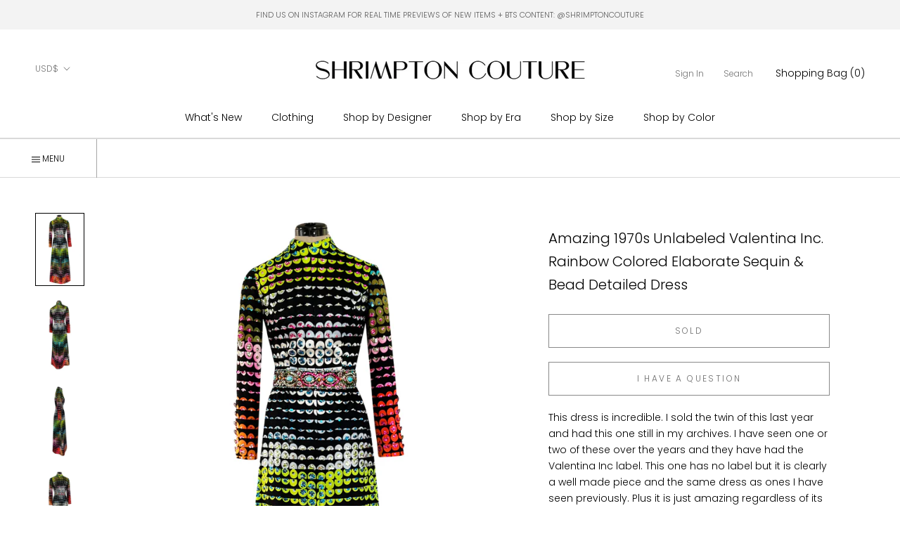

--- FILE ---
content_type: text/html; charset=utf-8
request_url: https://www.shrimptoncouture.com/products/amazing-1970s-unlabeled-rainbow-colored-elaborate-sequin-bead-detailed-dress
body_size: 33374
content:
<html class="no-js" lang="en">
  <head>


<script type="application/vnd.locksmith+json" data-locksmith>{"version":"v256","locked":false,"initialized":true,"scope":"product","access_granted":true,"access_denied":false,"requires_customer":false,"manual_lock":false,"remote_lock":false,"has_timeout":false,"remote_rendered":null,"hide_resource":false,"hide_links_to_resource":false,"transparent":true,"locks":{"all":[],"opened":[]},"keys":[],"keys_signature":"932945e9774d3039869084f5ac232b46945eed324b3bf27bd80d0c7afb4f2787","state":{"template":"product","theme":179706167580,"product":"amazing-1970s-unlabeled-rainbow-colored-elaborate-sequin-bead-detailed-dress","collection":null,"page":null,"blog":null,"article":null,"app":null},"now":1769908627,"path":"\/products\/amazing-1970s-unlabeled-rainbow-colored-elaborate-sequin-bead-detailed-dress","locale_root_url":"\/","canonical_url":"https:\/\/www.shrimptoncouture.com\/products\/amazing-1970s-unlabeled-rainbow-colored-elaborate-sequin-bead-detailed-dress","customer_id":null,"customer_id_signature":"932945e9774d3039869084f5ac232b46945eed324b3bf27bd80d0c7afb4f2787","cart":null}</script><script data-locksmith>!function(){undefined;!function(){var s=window.Locksmith={},e=document.querySelector('script[type="application/vnd.locksmith+json"]'),n=e&&e.innerHTML;if(s.state={},s.util={},s.loading=!1,n)try{s.state=JSON.parse(n)}catch(d){}if(document.addEventListener&&document.querySelector){var o,a,i,t=[76,79,67,75,83,77,73,84,72,49,49],c=function(){a=t.slice(0)},l="style",r=function(e){e&&27!==e.keyCode&&"click"!==e.type||(document.removeEventListener("keydown",r),document.removeEventListener("click",r),o&&document.body.removeChild(o),o=null)};c(),document.addEventListener("keyup",function(e){if(e.keyCode===a[0]){if(clearTimeout(i),a.shift(),0<a.length)return void(i=setTimeout(c,1e3));c(),r(),(o=document.createElement("div"))[l].width="50%",o[l].maxWidth="1000px",o[l].height="85%",o[l].border="1px rgba(0, 0, 0, 0.2) solid",o[l].background="rgba(255, 255, 255, 0.99)",o[l].borderRadius="4px",o[l].position="fixed",o[l].top="50%",o[l].left="50%",o[l].transform="translateY(-50%) translateX(-50%)",o[l].boxShadow="0 2px 5px rgba(0, 0, 0, 0.3), 0 0 100vh 100vw rgba(0, 0, 0, 0.5)",o[l].zIndex="2147483645";var t=document.createElement("textarea");t.value=JSON.stringify(JSON.parse(n),null,2),t[l].border="none",t[l].display="block",t[l].boxSizing="border-box",t[l].width="100%",t[l].height="100%",t[l].background="transparent",t[l].padding="22px",t[l].fontFamily="monospace",t[l].fontSize="14px",t[l].color="#333",t[l].resize="none",t[l].outline="none",t.readOnly=!0,o.appendChild(t),document.body.appendChild(o),t.addEventListener("click",function(e){e.stopImmediatePropagation()}),t.select(),document.addEventListener("keydown",r),document.addEventListener("click",r)}})}s.isEmbedded=-1!==window.location.search.indexOf("_ab=0&_fd=0&_sc=1"),s.path=s.state.path||window.location.pathname,s.basePath=s.state.locale_root_url.concat("/apps/locksmith").replace(/^\/\//,"/"),s.reloading=!1,s.util.console=window.console||{log:function(){},error:function(){}},s.util.makeUrl=function(e,t){var n,o=s.basePath+e,a=[],i=s.cache();for(n in i)a.push(n+"="+encodeURIComponent(i[n]));for(n in t)a.push(n+"="+encodeURIComponent(t[n]));return s.state.customer_id&&(a.push("customer_id="+encodeURIComponent(s.state.customer_id)),a.push("customer_id_signature="+encodeURIComponent(s.state.customer_id_signature))),o+=(-1===o.indexOf("?")?"?":"&")+a.join("&")},s._initializeCallbacks=[],s.on=function(e,t){if("initialize"!==e)throw'Locksmith.on() currently only supports the "initialize" event';s._initializeCallbacks.push(t)},s.initializeSession=function(e){if(!s.isEmbedded){var t=!1,n=!0,o=!0;(e=e||{}).silent&&(o=n=!(t=!0)),s.ping({silent:t,spinner:n,reload:o,callback:function(){s._initializeCallbacks.forEach(function(e){e()})}})}},s.cache=function(e){var t={};try{var n=function a(e){return(document.cookie.match("(^|; )"+e+"=([^;]*)")||0)[2]};t=JSON.parse(decodeURIComponent(n("locksmith-params")||"{}"))}catch(d){}if(e){for(var o in e)t[o]=e[o];document.cookie="locksmith-params=; expires=Thu, 01 Jan 1970 00:00:00 GMT; path=/",document.cookie="locksmith-params="+encodeURIComponent(JSON.stringify(t))+"; path=/"}return t},s.cache.cart=s.state.cart,s.cache.cartLastSaved=null,s.params=s.cache(),s.util.reload=function(){s.reloading=!0;try{window.location.href=window.location.href.replace(/#.*/,"")}catch(d){s.util.console.error("Preferred reload method failed",d),window.location.reload()}},s.cache.saveCart=function(e){if(!s.cache.cart||s.cache.cart===s.cache.cartLastSaved)return e?e():null;var t=s.cache.cartLastSaved;s.cache.cartLastSaved=s.cache.cart,fetch("/cart/update.js",{method:"POST",headers:{"Content-Type":"application/json",Accept:"application/json"},body:JSON.stringify({attributes:{locksmith:s.cache.cart}})}).then(function(e){if(!e.ok)throw new Error("Cart update failed: "+e.status);return e.json()}).then(function(){e&&e()})["catch"](function(e){if(s.cache.cartLastSaved=t,!s.reloading)throw e})},s.util.spinnerHTML='<style>body{background:#FFF}@keyframes spin{from{transform:rotate(0deg)}to{transform:rotate(360deg)}}#loading{display:flex;width:100%;height:50vh;color:#777;align-items:center;justify-content:center}#loading .spinner{display:block;animation:spin 600ms linear infinite;position:relative;width:50px;height:50px}#loading .spinner-ring{stroke:currentColor;stroke-dasharray:100%;stroke-width:2px;stroke-linecap:round;fill:none}</style><div id="loading"><div class="spinner"><svg width="100%" height="100%"><svg preserveAspectRatio="xMinYMin"><circle class="spinner-ring" cx="50%" cy="50%" r="45%"></circle></svg></svg></div></div>',s.util.clobberBody=function(e){document.body.innerHTML=e},s.util.clobberDocument=function(e){e.responseText&&(e=e.responseText),document.documentElement&&document.removeChild(document.documentElement);var t=document.open("text/html","replace");t.writeln(e),t.close(),setTimeout(function(){var e=t.querySelector("[autofocus]");e&&e.focus()},100)},s.util.serializeForm=function(e){if(e&&"FORM"===e.nodeName){var t,n,o={};for(t=e.elements.length-1;0<=t;t-=1)if(""!==e.elements[t].name)switch(e.elements[t].nodeName){case"INPUT":switch(e.elements[t].type){default:case"text":case"hidden":case"password":case"button":case"reset":case"submit":o[e.elements[t].name]=e.elements[t].value;break;case"checkbox":case"radio":e.elements[t].checked&&(o[e.elements[t].name]=e.elements[t].value);break;case"file":}break;case"TEXTAREA":o[e.elements[t].name]=e.elements[t].value;break;case"SELECT":switch(e.elements[t].type){case"select-one":o[e.elements[t].name]=e.elements[t].value;break;case"select-multiple":for(n=e.elements[t].options.length-1;0<=n;n-=1)e.elements[t].options[n].selected&&(o[e.elements[t].name]=e.elements[t].options[n].value)}break;case"BUTTON":switch(e.elements[t].type){case"reset":case"submit":case"button":o[e.elements[t].name]=e.elements[t].value}}return o}},s.util.on=function(e,i,s,t){t=t||document;var c="locksmith-"+e+i,n=function(e){var t=e.target,n=e.target.parentElement,o=t&&t.className&&(t.className.baseVal||t.className)||"",a=n&&n.className&&(n.className.baseVal||n.className)||"";("string"==typeof o&&-1!==o.split(/\s+/).indexOf(i)||"string"==typeof a&&-1!==a.split(/\s+/).indexOf(i))&&!e[c]&&(e[c]=!0,s(e))};t.attachEvent?t.attachEvent(e,n):t.addEventListener(e,n,!1)},s.util.enableActions=function(e){s.util.on("click","locksmith-action",function(e){e.preventDefault();var t=e.target;t.dataset.confirmWith&&!confirm(t.dataset.confirmWith)||(t.disabled=!0,t.innerText=t.dataset.disableWith,s.post("/action",t.dataset.locksmithParams,{spinner:!1,type:"text",success:function(e){(e=JSON.parse(e.responseText)).message&&alert(e.message),s.util.reload()}}))},e)},s.util.inject=function(e,t){var n=["data","locksmith","append"];if(-1!==t.indexOf(n.join("-"))){var o=document.createElement("div");o.innerHTML=t,e.appendChild(o)}else e.innerHTML=t;var a,i,s=e.querySelectorAll("script");for(i=0;i<s.length;++i){a=s[i];var c=document.createElement("script");if(a.type&&(c.type=a.type),a.src)c.src=a.src;else{var l=document.createTextNode(a.innerHTML);c.appendChild(l)}e.appendChild(c)}var r=e.querySelector("[autofocus]");r&&r.focus()},s.post=function(e,t,n){!1!==(n=n||{}).spinner&&s.util.clobberBody(s.util.spinnerHTML);var o={};n.container===document?(o.layout=1,n.success=function(e){s.util.clobberDocument(e)}):n.container&&(o.layout=0,n.success=function(e){var t=document.getElementById(n.container);s.util.inject(t,e),t.id===t.firstChild.id&&t.parentElement.replaceChild(t.firstChild,t)}),n.form_type&&(t.form_type=n.form_type),n.include_layout_classes!==undefined&&(t.include_layout_classes=n.include_layout_classes),n.lock_id!==undefined&&(t.lock_id=n.lock_id),s.loading=!0;var a=s.util.makeUrl(e,o),i="json"===n.type||"text"===n.type;fetch(a,{method:"POST",headers:{"Content-Type":"application/json",Accept:i?"application/json":"text/html"},body:JSON.stringify(t)}).then(function(e){if(!e.ok)throw new Error("Request failed: "+e.status);return e.text()}).then(function(e){var t=n.success||s.util.clobberDocument;t(i?{responseText:e}:e)})["catch"](function(e){if(!s.reloading)if("dashboard.weglot.com"!==window.location.host){if(!n.silent)throw alert("Something went wrong! Please refresh and try again."),e;console.error(e)}else console.error(e)})["finally"](function(){s.loading=!1})},s.postResource=function(e,t){e.path=s.path,e.search=window.location.search,e.state=s.state,e.passcode&&(e.passcode=e.passcode.trim()),e.email&&(e.email=e.email.trim()),e.state.cart=s.cache.cart,e.locksmith_json=s.jsonTag,e.locksmith_json_signature=s.jsonTagSignature,s.post("/resource",e,t)},s.ping=function(e){if(!s.isEmbedded){e=e||{};var t=function(){e.reload?s.util.reload():"function"==typeof e.callback&&e.callback()};s.post("/ping",{path:s.path,search:window.location.search,state:s.state},{spinner:!!e.spinner,silent:"undefined"==typeof e.silent||e.silent,type:"text",success:function(e){e&&e.responseText?((e=JSON.parse(e.responseText)).messages&&0<e.messages.length&&s.showMessages(e.messages),e.cart&&s.cache.cart!==e.cart?(s.cache.cart=e.cart,s.cache.saveCart(function(){t(),e.cart&&e.cart.match(/^.+:/)&&s.util.reload()})):t()):console.error("[Locksmith] Invalid result in ping callback:",e)}})}},s.timeoutMonitor=function(){var e=s.cache.cart;s.ping({callback:function(){e!==s.cache.cart||setTimeout(function(){s.timeoutMonitor()},6e4)}})},s.showMessages=function(e){var t=document.createElement("div");t.style.position="fixed",t.style.left=0,t.style.right=0,t.style.bottom="-50px",t.style.opacity=0,t.style.background="#191919",t.style.color="#ddd",t.style.transition="bottom 0.2s, opacity 0.2s",t.style.zIndex=999999,t.innerHTML="        <style>          .locksmith-ab .locksmith-b { display: none; }          .locksmith-ab.toggled .locksmith-b { display: flex; }          .locksmith-ab.toggled .locksmith-a { display: none; }          .locksmith-flex { display: flex; flex-wrap: wrap; justify-content: space-between; align-items: center; padding: 10px 20px; }          .locksmith-message + .locksmith-message { border-top: 1px #555 solid; }          .locksmith-message a { color: inherit; font-weight: bold; }          .locksmith-message a:hover { color: inherit; opacity: 0.8; }          a.locksmith-ab-toggle { font-weight: inherit; text-decoration: underline; }          .locksmith-text { flex-grow: 1; }          .locksmith-cta { flex-grow: 0; text-align: right; }          .locksmith-cta button { transform: scale(0.8); transform-origin: left; }          .locksmith-cta > * { display: block; }          .locksmith-cta > * + * { margin-top: 10px; }          .locksmith-message a.locksmith-close { flex-grow: 0; text-decoration: none; margin-left: 15px; font-size: 30px; font-family: monospace; display: block; padding: 2px 10px; }                    @media screen and (max-width: 600px) {            .locksmith-wide-only { display: none !important; }            .locksmith-flex { padding: 0 15px; }            .locksmith-flex > * { margin-top: 5px; margin-bottom: 5px; }            .locksmith-cta { text-align: left; }          }                    @media screen and (min-width: 601px) {            .locksmith-narrow-only { display: none !important; }          }        </style>      "+e.map(function(e){return'<div class="locksmith-message">'+e+"</div>"}).join(""),document.body.appendChild(t),document.body.style.position="relative",document.body.parentElement.style.paddingBottom=t.offsetHeight+"px",setTimeout(function(){t.style.bottom=0,t.style.opacity=1},50),s.util.on("click","locksmith-ab-toggle",function(e){e.preventDefault();for(var t=e.target.parentElement;-1===t.className.split(" ").indexOf("locksmith-ab");)t=t.parentElement;-1!==t.className.split(" ").indexOf("toggled")?t.className=t.className.replace("toggled",""):t.className=t.className+" toggled"}),s.util.enableActions(t)}}()}();</script>
      <script data-locksmith>Locksmith.cache.cart=null</script>

  <script data-locksmith>Locksmith.jsonTag="{\"version\":\"v256\",\"locked\":false,\"initialized\":true,\"scope\":\"product\",\"access_granted\":true,\"access_denied\":false,\"requires_customer\":false,\"manual_lock\":false,\"remote_lock\":false,\"has_timeout\":false,\"remote_rendered\":null,\"hide_resource\":false,\"hide_links_to_resource\":false,\"transparent\":true,\"locks\":{\"all\":[],\"opened\":[]},\"keys\":[],\"keys_signature\":\"932945e9774d3039869084f5ac232b46945eed324b3bf27bd80d0c7afb4f2787\",\"state\":{\"template\":\"product\",\"theme\":179706167580,\"product\":\"amazing-1970s-unlabeled-rainbow-colored-elaborate-sequin-bead-detailed-dress\",\"collection\":null,\"page\":null,\"blog\":null,\"article\":null,\"app\":null},\"now\":1769908627,\"path\":\"\\\/products\\\/amazing-1970s-unlabeled-rainbow-colored-elaborate-sequin-bead-detailed-dress\",\"locale_root_url\":\"\\\/\",\"canonical_url\":\"https:\\\/\\\/www.shrimptoncouture.com\\\/products\\\/amazing-1970s-unlabeled-rainbow-colored-elaborate-sequin-bead-detailed-dress\",\"customer_id\":null,\"customer_id_signature\":\"932945e9774d3039869084f5ac232b46945eed324b3bf27bd80d0c7afb4f2787\",\"cart\":null}";Locksmith.jsonTagSignature="e0a2cda3b79e865ef700b81049e9c737095fd078ce8c57356aef242ab281ca59"</script>
<link href="//www.shrimptoncouture.com/cdn/shop/t/28/assets/tiny.content.min.css?v=15034" rel="stylesheet" type="text/css" media="all" /><link href="//www.shrimptoncouture.com/cdn/shop/t/28/assets/tiny.content.min.css?v=15034" rel="stylesheet" type="text/css" media="all" />
    <meta charset="utf-8"> 
    <meta http-equiv="X-UA-Compatible" content="IE=edge,chrome=1">
    <meta name="viewport" content="width=device-width, initial-scale=1.0, height=device-height, minimum-scale=1.0, maximum-scale=1.0">
    <meta name="theme-color" content="">

    <title>
      Amazing 1970s Unlabeled Valentina Inc. Rainbow Colored Elaborate Sequi &ndash; Shrimpton Couture
    </title><meta name="description" content="This dress is incredible. I sold the twin of this last year and had this one still in my archives. I have seen one or two of these over the years and they have had the Valentina Inc label. This one has no label but it is clearly a well made piece and the same dress as ones I have seen previously. Plus it is just amazin">
<link rel="canonical" href="https://www.shrimptoncouture.com/products/amazing-1970s-unlabeled-rainbow-colored-elaborate-sequin-bead-detailed-dress"><link rel="shortcut icon" href="//www.shrimptoncouture.com/cdn/shop/files/favicon_96x.jpg?v=1614323757" type="image/png"><meta property="og:type" content="product">
<meta property="og:title" content="Amazing 1970s Unlabeled Valentina Inc. Rainbow Colored Elaborate Sequin &amp; Bead Detailed Dress">
<meta property="og:image" content="http://www.shrimptoncouture.com/cdn/shop/products/1_f77adf5f-7e9b-4a50-8847-66a7a46a597a.jpg?v=1654885653">
<meta property="og:image:secure_url" content="https://www.shrimptoncouture.com/cdn/shop/products/1_f77adf5f-7e9b-4a50-8847-66a7a46a597a.jpg?v=1654885653">
<meta property="og:image:width" content="1000">
    <meta property="og:image:height" content="1500"><meta property="product:price:amount" content="1,500">
  <meta property="product:price:currency" content="USD"><meta property="og:description" content="This dress is incredible. I sold the twin of this last year and had this one still in my archives. I have seen one or two of these over the years and they have had the Valentina Inc label. This one has no label but it is clearly a well made piece and the same dress as ones I have seen previously. Plus it is just amazin">
<meta property="og:url" content="https://www.shrimptoncouture.com/products/amazing-1970s-unlabeled-rainbow-colored-elaborate-sequin-bead-detailed-dress">
<meta property="og:site_name" content="Shrimpton Couture"><meta name="twitter:card" content="summary"><meta name="twitter:title" content="Amazing 1970s Unlabeled Valentina Inc. Rainbow Colored Elaborate Sequin &amp; Bead Detailed Dress">
<meta name="twitter:description" content="This dress is incredible. I sold the twin of this last year and had this one still in my archives. I have seen one or two of these over the years and they have had the Valentina Inc label. This one has no label but it is clearly a well made piece and the same dress as ones I have seen previously. Plus it is just amazing regardless of its provenance and is definitely a dress that stands on its own merit. It is one of my favorite vintage dresses hands down. You just don&#39;t find things like this anymore The base fabric is a black felted wool and this gives it a soft, artisanal feel. This has then been printed in a bright rainbow of colors that run down the dress in rows of various states of circles, from">
<meta name="twitter:image" content="https://www.shrimptoncouture.com/cdn/shop/products/1_f77adf5f-7e9b-4a50-8847-66a7a46a597a_600x600_crop_center.jpg?v=1654885653">

    <style>
  @font-face {
  font-family: Poppins;
  font-weight: 300;
  font-style: normal;
  font-display: fallback;
  src: url("//www.shrimptoncouture.com/cdn/fonts/poppins/poppins_n3.05f58335c3209cce17da4f1f1ab324ebe2982441.woff2") format("woff2"),
       url("//www.shrimptoncouture.com/cdn/fonts/poppins/poppins_n3.6971368e1f131d2c8ff8e3a44a36b577fdda3ff5.woff") format("woff");
}

  @font-face {
  font-family: "Playfair Display";
  font-weight: 400;
  font-style: normal;
  font-display: fallback;
  src: url("//www.shrimptoncouture.com/cdn/fonts/playfair_display/playfairdisplay_n4.9980f3e16959dc89137cc1369bfc3ae98af1deb9.woff2") format("woff2"),
       url("//www.shrimptoncouture.com/cdn/fonts/playfair_display/playfairdisplay_n4.c562b7c8e5637886a811d2a017f9e023166064ee.woff") format("woff");
}

  @font-face {
  font-family: Poppins;
  font-weight: 300;
  font-style: normal;
  font-display: fallback;
  src: url("//www.shrimptoncouture.com/cdn/fonts/poppins/poppins_n3.05f58335c3209cce17da4f1f1ab324ebe2982441.woff2") format("woff2"),
       url("//www.shrimptoncouture.com/cdn/fonts/poppins/poppins_n3.6971368e1f131d2c8ff8e3a44a36b577fdda3ff5.woff") format("woff");
}


  @font-face {
  font-family: Poppins;
  font-weight: 400;
  font-style: normal;
  font-display: fallback;
  src: url("//www.shrimptoncouture.com/cdn/fonts/poppins/poppins_n4.0ba78fa5af9b0e1a374041b3ceaadf0a43b41362.woff2") format("woff2"),
       url("//www.shrimptoncouture.com/cdn/fonts/poppins/poppins_n4.214741a72ff2596839fc9760ee7a770386cf16ca.woff") format("woff");
}

  @font-face {
  font-family: Poppins;
  font-weight: 300;
  font-style: italic;
  font-display: fallback;
  src: url("//www.shrimptoncouture.com/cdn/fonts/poppins/poppins_i3.8536b4423050219f608e17f134fe9ea3b01ed890.woff2") format("woff2"),
       url("//www.shrimptoncouture.com/cdn/fonts/poppins/poppins_i3.0f4433ada196bcabf726ed78f8e37e0995762f7f.woff") format("woff");
}

  @font-face {
  font-family: Poppins;
  font-weight: 400;
  font-style: italic;
  font-display: fallback;
  src: url("//www.shrimptoncouture.com/cdn/fonts/poppins/poppins_i4.846ad1e22474f856bd6b81ba4585a60799a9f5d2.woff2") format("woff2"),
       url("//www.shrimptoncouture.com/cdn/fonts/poppins/poppins_i4.56b43284e8b52fc64c1fd271f289a39e8477e9ec.woff") format("woff");
}


  :root {
    --heading-font-family : Poppins, sans-serif;
    --heading-font-weight : 300;
    --heading-font-style  : normal;
      
    --heading-font-family-2 : "Playfair Display", serif;
    --heading-font-weight-2 : 400;
    --heading-font-style-2  : normal;

    --text-font-family : Poppins, sans-serif;
    --text-font-weight : 300;
    --text-font-style  : normal;

    --base-text-font-size   : 14px;
    --default-text-font-size: 14px;--background          : #ffffff;
    --background-rgb      : 255, 255, 255;
    --light-background    : #ffffff;
    --light-background-rgb: 255, 255, 255;
    --heading-color       : #000000;
    --text-color          : #000000;
    --text-color-rgb      : 0, 0, 0;
    --text-color-light    : #6c6c6c;
    --text-color-light-rgb: 108, 108, 108;
    --link-color          : #000000;
    --link-color-rgb      : 0, 0, 0;
    --border-color        : #a6a6a6;
    --border-color-rgb    : 166, 166, 166;
      
      
    --button-background    : #000000;
    --button-background-rgb: 0, 0, 0;
    --button-text-color    : #ffffff;

    --header-background       : #ffffff;
    --header-heading-color    : #000000;
    --header-light-text-color : #727272;
    --header-border-color     : #d9d9d9;

    --footer-background    : #ffffff;
    --footer-text-color    : #000000;
    --footer-heading-color : #000000;
    --footer-border-color  : #d9d9d9;

    --navigation-background      : #ffffff;
    --navigation-background-rgb  : 255, 255, 255;
    --navigation-text-color      : #000000;
    --navigation-text-color-light: rgba(0, 0, 0, 0.5);
    --navigation-border-color    : rgba(0, 0, 0, 0.25);

    --newsletter-popup-background     : #ffffff;
    --newsletter-popup-text-color     : #1c1b1b;
    --newsletter-popup-text-color-rgb : 28, 27, 27;

    --secondary-elements-background       : #5c5c5c;
    --secondary-elements-background-rgb   : 255, 255, 255;
    --secondary-elements-text-color       : #ffffff;
    --secondary-elements-text-color-light : rgba(255, 255, 255, 0.5);
    --secondary-elements-border-color     : rgba(255, 255, 255, 0.25);
    
    --product-sale-price-color    : #f94c43;
    --product-sale-price-color-rgb: 249, 76, 67;

    /* Products */

    --horizontal-spacing-four-products-per-row: 20px;
        --horizontal-spacing-two-products-per-row : 20px;

    --vertical-spacing-four-products-per-row: 40px;
        --vertical-spacing-two-products-per-row : 50px;

    /* Animation */
    --drawer-transition-timing: cubic-bezier(0.645, 0.045, 0.355, 1);
    --header-base-height: 80px; /* We set a default for browsers that do not support CSS variables */

    /* Cursors */
    --cursor-zoom-in-svg    : url(//www.shrimptoncouture.com/cdn/shop/t/28/assets/cursor-zoom-in.svg?v=100326362725928540331767707729);
    --cursor-zoom-in-2x-svg : url(//www.shrimptoncouture.com/cdn/shop/t/28/assets/cursor-zoom-in-2x.svg?v=71919207650934979201767707729);
  }
</style>

<script>
  // IE11 does not have support for CSS variables, so we have to polyfill them
  if (!(((window || {}).CSS || {}).supports && window.CSS.supports('(--a: 0)'))) {
    const script = document.createElement('script');
    script.type = 'text/javascript';
    script.src = 'https://cdn.jsdelivr.net/npm/css-vars-ponyfill@2';
    script.onload = function() {
      cssVars({});
    };

    document.getElementsByTagName('head')[0].appendChild(script);
  }
</script>

    <script>window.performance && window.performance.mark && window.performance.mark('shopify.content_for_header.start');</script><meta id="shopify-digital-wallet" name="shopify-digital-wallet" content="/2437483/digital_wallets/dialog">
<meta name="shopify-checkout-api-token" content="e6d36d6baeeefc1f7c36eb70c0660f99">
<meta id="in-context-paypal-metadata" data-shop-id="2437483" data-venmo-supported="false" data-environment="production" data-locale="en_US" data-paypal-v4="true" data-currency="USD">
<link rel="alternate" type="application/json+oembed" href="https://www.shrimptoncouture.com/products/amazing-1970s-unlabeled-rainbow-colored-elaborate-sequin-bead-detailed-dress.oembed">
<script async="async" src="/checkouts/internal/preloads.js?locale=en-US"></script>
<link rel="preconnect" href="https://shop.app" crossorigin="anonymous">
<script async="async" src="https://shop.app/checkouts/internal/preloads.js?locale=en-US&shop_id=2437483" crossorigin="anonymous"></script>
<script id="apple-pay-shop-capabilities" type="application/json">{"shopId":2437483,"countryCode":"CA","currencyCode":"USD","merchantCapabilities":["supports3DS"],"merchantId":"gid:\/\/shopify\/Shop\/2437483","merchantName":"Shrimpton Couture","requiredBillingContactFields":["postalAddress","email","phone"],"requiredShippingContactFields":["postalAddress","email","phone"],"shippingType":"shipping","supportedNetworks":["visa","masterCard","amex","discover","jcb"],"total":{"type":"pending","label":"Shrimpton Couture","amount":"1.00"},"shopifyPaymentsEnabled":true,"supportsSubscriptions":true}</script>
<script id="shopify-features" type="application/json">{"accessToken":"e6d36d6baeeefc1f7c36eb70c0660f99","betas":["rich-media-storefront-analytics"],"domain":"www.shrimptoncouture.com","predictiveSearch":true,"shopId":2437483,"locale":"en"}</script>
<script>var Shopify = Shopify || {};
Shopify.shop = "shrimptoncouture-com.myshopify.com";
Shopify.locale = "en";
Shopify.currency = {"active":"USD","rate":"1.0"};
Shopify.country = "US";
Shopify.theme = {"name":"Copy of Prestige - TrunkShow","id":179706167580,"schema_name":"Prestige","schema_version":"4.9.6","theme_store_id":855,"role":"main"};
Shopify.theme.handle = "null";
Shopify.theme.style = {"id":null,"handle":null};
Shopify.cdnHost = "www.shrimptoncouture.com/cdn";
Shopify.routes = Shopify.routes || {};
Shopify.routes.root = "/";</script>
<script type="module">!function(o){(o.Shopify=o.Shopify||{}).modules=!0}(window);</script>
<script>!function(o){function n(){var o=[];function n(){o.push(Array.prototype.slice.apply(arguments))}return n.q=o,n}var t=o.Shopify=o.Shopify||{};t.loadFeatures=n(),t.autoloadFeatures=n()}(window);</script>
<script>
  window.ShopifyPay = window.ShopifyPay || {};
  window.ShopifyPay.apiHost = "shop.app\/pay";
  window.ShopifyPay.redirectState = null;
</script>
<script id="shop-js-analytics" type="application/json">{"pageType":"product"}</script>
<script defer="defer" async type="module" src="//www.shrimptoncouture.com/cdn/shopifycloud/shop-js/modules/v2/client.init-shop-cart-sync_BN7fPSNr.en.esm.js"></script>
<script defer="defer" async type="module" src="//www.shrimptoncouture.com/cdn/shopifycloud/shop-js/modules/v2/chunk.common_Cbph3Kss.esm.js"></script>
<script defer="defer" async type="module" src="//www.shrimptoncouture.com/cdn/shopifycloud/shop-js/modules/v2/chunk.modal_DKumMAJ1.esm.js"></script>
<script type="module">
  await import("//www.shrimptoncouture.com/cdn/shopifycloud/shop-js/modules/v2/client.init-shop-cart-sync_BN7fPSNr.en.esm.js");
await import("//www.shrimptoncouture.com/cdn/shopifycloud/shop-js/modules/v2/chunk.common_Cbph3Kss.esm.js");
await import("//www.shrimptoncouture.com/cdn/shopifycloud/shop-js/modules/v2/chunk.modal_DKumMAJ1.esm.js");

  window.Shopify.SignInWithShop?.initShopCartSync?.({"fedCMEnabled":true,"windoidEnabled":true});

</script>
<script>
  window.Shopify = window.Shopify || {};
  if (!window.Shopify.featureAssets) window.Shopify.featureAssets = {};
  window.Shopify.featureAssets['shop-js'] = {"shop-cart-sync":["modules/v2/client.shop-cart-sync_CJVUk8Jm.en.esm.js","modules/v2/chunk.common_Cbph3Kss.esm.js","modules/v2/chunk.modal_DKumMAJ1.esm.js"],"init-fed-cm":["modules/v2/client.init-fed-cm_7Fvt41F4.en.esm.js","modules/v2/chunk.common_Cbph3Kss.esm.js","modules/v2/chunk.modal_DKumMAJ1.esm.js"],"init-shop-email-lookup-coordinator":["modules/v2/client.init-shop-email-lookup-coordinator_Cc088_bR.en.esm.js","modules/v2/chunk.common_Cbph3Kss.esm.js","modules/v2/chunk.modal_DKumMAJ1.esm.js"],"init-windoid":["modules/v2/client.init-windoid_hPopwJRj.en.esm.js","modules/v2/chunk.common_Cbph3Kss.esm.js","modules/v2/chunk.modal_DKumMAJ1.esm.js"],"shop-button":["modules/v2/client.shop-button_B0jaPSNF.en.esm.js","modules/v2/chunk.common_Cbph3Kss.esm.js","modules/v2/chunk.modal_DKumMAJ1.esm.js"],"shop-cash-offers":["modules/v2/client.shop-cash-offers_DPIskqss.en.esm.js","modules/v2/chunk.common_Cbph3Kss.esm.js","modules/v2/chunk.modal_DKumMAJ1.esm.js"],"shop-toast-manager":["modules/v2/client.shop-toast-manager_CK7RT69O.en.esm.js","modules/v2/chunk.common_Cbph3Kss.esm.js","modules/v2/chunk.modal_DKumMAJ1.esm.js"],"init-shop-cart-sync":["modules/v2/client.init-shop-cart-sync_BN7fPSNr.en.esm.js","modules/v2/chunk.common_Cbph3Kss.esm.js","modules/v2/chunk.modal_DKumMAJ1.esm.js"],"init-customer-accounts-sign-up":["modules/v2/client.init-customer-accounts-sign-up_CfPf4CXf.en.esm.js","modules/v2/client.shop-login-button_DeIztwXF.en.esm.js","modules/v2/chunk.common_Cbph3Kss.esm.js","modules/v2/chunk.modal_DKumMAJ1.esm.js"],"pay-button":["modules/v2/client.pay-button_CgIwFSYN.en.esm.js","modules/v2/chunk.common_Cbph3Kss.esm.js","modules/v2/chunk.modal_DKumMAJ1.esm.js"],"init-customer-accounts":["modules/v2/client.init-customer-accounts_DQ3x16JI.en.esm.js","modules/v2/client.shop-login-button_DeIztwXF.en.esm.js","modules/v2/chunk.common_Cbph3Kss.esm.js","modules/v2/chunk.modal_DKumMAJ1.esm.js"],"avatar":["modules/v2/client.avatar_BTnouDA3.en.esm.js"],"init-shop-for-new-customer-accounts":["modules/v2/client.init-shop-for-new-customer-accounts_CsZy_esa.en.esm.js","modules/v2/client.shop-login-button_DeIztwXF.en.esm.js","modules/v2/chunk.common_Cbph3Kss.esm.js","modules/v2/chunk.modal_DKumMAJ1.esm.js"],"shop-follow-button":["modules/v2/client.shop-follow-button_BRMJjgGd.en.esm.js","modules/v2/chunk.common_Cbph3Kss.esm.js","modules/v2/chunk.modal_DKumMAJ1.esm.js"],"checkout-modal":["modules/v2/client.checkout-modal_B9Drz_yf.en.esm.js","modules/v2/chunk.common_Cbph3Kss.esm.js","modules/v2/chunk.modal_DKumMAJ1.esm.js"],"shop-login-button":["modules/v2/client.shop-login-button_DeIztwXF.en.esm.js","modules/v2/chunk.common_Cbph3Kss.esm.js","modules/v2/chunk.modal_DKumMAJ1.esm.js"],"lead-capture":["modules/v2/client.lead-capture_DXYzFM3R.en.esm.js","modules/v2/chunk.common_Cbph3Kss.esm.js","modules/v2/chunk.modal_DKumMAJ1.esm.js"],"shop-login":["modules/v2/client.shop-login_CA5pJqmO.en.esm.js","modules/v2/chunk.common_Cbph3Kss.esm.js","modules/v2/chunk.modal_DKumMAJ1.esm.js"],"payment-terms":["modules/v2/client.payment-terms_BxzfvcZJ.en.esm.js","modules/v2/chunk.common_Cbph3Kss.esm.js","modules/v2/chunk.modal_DKumMAJ1.esm.js"]};
</script>
<script>(function() {
  var isLoaded = false;
  function asyncLoad() {
    if (isLoaded) return;
    isLoaded = true;
    var urls = ["https:\/\/chimpstatic.com\/mcjs-connected\/js\/users\/dc2c6854b181aeeed2bcbd7f7\/a293f038c35bcca3b04a4f50f.js?shop=shrimptoncouture-com.myshopify.com"];
    for (var i = 0; i < urls.length; i++) {
      var s = document.createElement('script');
      s.type = 'text/javascript';
      s.async = true;
      s.src = urls[i];
      var x = document.getElementsByTagName('script')[0];
      x.parentNode.insertBefore(s, x);
    }
  };
  if(window.attachEvent) {
    window.attachEvent('onload', asyncLoad);
  } else {
    window.addEventListener('load', asyncLoad, false);
  }
})();</script>
<script id="__st">var __st={"a":2437483,"offset":-18000,"reqid":"ed69f634-5d69-45f9-bbb2-ade7fc48cb21-1769908626","pageurl":"www.shrimptoncouture.com\/products\/amazing-1970s-unlabeled-rainbow-colored-elaborate-sequin-bead-detailed-dress","u":"3562455ce4f4","p":"product","rtyp":"product","rid":6990441283646};</script>
<script>window.ShopifyPaypalV4VisibilityTracking = true;</script>
<script id="captcha-bootstrap">!function(){'use strict';const t='contact',e='account',n='new_comment',o=[[t,t],['blogs',n],['comments',n],[t,'customer']],c=[[e,'customer_login'],[e,'guest_login'],[e,'recover_customer_password'],[e,'create_customer']],r=t=>t.map((([t,e])=>`form[action*='/${t}']:not([data-nocaptcha='true']) input[name='form_type'][value='${e}']`)).join(','),a=t=>()=>t?[...document.querySelectorAll(t)].map((t=>t.form)):[];function s(){const t=[...o],e=r(t);return a(e)}const i='password',u='form_key',d=['recaptcha-v3-token','g-recaptcha-response','h-captcha-response',i],f=()=>{try{return window.sessionStorage}catch{return}},m='__shopify_v',_=t=>t.elements[u];function p(t,e,n=!1){try{const o=window.sessionStorage,c=JSON.parse(o.getItem(e)),{data:r}=function(t){const{data:e,action:n}=t;return t[m]||n?{data:e,action:n}:{data:t,action:n}}(c);for(const[e,n]of Object.entries(r))t.elements[e]&&(t.elements[e].value=n);n&&o.removeItem(e)}catch(o){console.error('form repopulation failed',{error:o})}}const l='form_type',E='cptcha';function T(t){t.dataset[E]=!0}const w=window,h=w.document,L='Shopify',v='ce_forms',y='captcha';let A=!1;((t,e)=>{const n=(g='f06e6c50-85a8-45c8-87d0-21a2b65856fe',I='https://cdn.shopify.com/shopifycloud/storefront-forms-hcaptcha/ce_storefront_forms_captcha_hcaptcha.v1.5.2.iife.js',D={infoText:'Protected by hCaptcha',privacyText:'Privacy',termsText:'Terms'},(t,e,n)=>{const o=w[L][v],c=o.bindForm;if(c)return c(t,g,e,D).then(n);var r;o.q.push([[t,g,e,D],n]),r=I,A||(h.body.append(Object.assign(h.createElement('script'),{id:'captcha-provider',async:!0,src:r})),A=!0)});var g,I,D;w[L]=w[L]||{},w[L][v]=w[L][v]||{},w[L][v].q=[],w[L][y]=w[L][y]||{},w[L][y].protect=function(t,e){n(t,void 0,e),T(t)},Object.freeze(w[L][y]),function(t,e,n,w,h,L){const[v,y,A,g]=function(t,e,n){const i=e?o:[],u=t?c:[],d=[...i,...u],f=r(d),m=r(i),_=r(d.filter((([t,e])=>n.includes(e))));return[a(f),a(m),a(_),s()]}(w,h,L),I=t=>{const e=t.target;return e instanceof HTMLFormElement?e:e&&e.form},D=t=>v().includes(t);t.addEventListener('submit',(t=>{const e=I(t);if(!e)return;const n=D(e)&&!e.dataset.hcaptchaBound&&!e.dataset.recaptchaBound,o=_(e),c=g().includes(e)&&(!o||!o.value);(n||c)&&t.preventDefault(),c&&!n&&(function(t){try{if(!f())return;!function(t){const e=f();if(!e)return;const n=_(t);if(!n)return;const o=n.value;o&&e.removeItem(o)}(t);const e=Array.from(Array(32),(()=>Math.random().toString(36)[2])).join('');!function(t,e){_(t)||t.append(Object.assign(document.createElement('input'),{type:'hidden',name:u})),t.elements[u].value=e}(t,e),function(t,e){const n=f();if(!n)return;const o=[...t.querySelectorAll(`input[type='${i}']`)].map((({name:t})=>t)),c=[...d,...o],r={};for(const[a,s]of new FormData(t).entries())c.includes(a)||(r[a]=s);n.setItem(e,JSON.stringify({[m]:1,action:t.action,data:r}))}(t,e)}catch(e){console.error('failed to persist form',e)}}(e),e.submit())}));const S=(t,e)=>{t&&!t.dataset[E]&&(n(t,e.some((e=>e===t))),T(t))};for(const o of['focusin','change'])t.addEventListener(o,(t=>{const e=I(t);D(e)&&S(e,y())}));const B=e.get('form_key'),M=e.get(l),P=B&&M;t.addEventListener('DOMContentLoaded',(()=>{const t=y();if(P)for(const e of t)e.elements[l].value===M&&p(e,B);[...new Set([...A(),...v().filter((t=>'true'===t.dataset.shopifyCaptcha))])].forEach((e=>S(e,t)))}))}(h,new URLSearchParams(w.location.search),n,t,e,['guest_login'])})(!1,!0)}();</script>
<script integrity="sha256-4kQ18oKyAcykRKYeNunJcIwy7WH5gtpwJnB7kiuLZ1E=" data-source-attribution="shopify.loadfeatures" defer="defer" src="//www.shrimptoncouture.com/cdn/shopifycloud/storefront/assets/storefront/load_feature-a0a9edcb.js" crossorigin="anonymous"></script>
<script crossorigin="anonymous" defer="defer" src="//www.shrimptoncouture.com/cdn/shopifycloud/storefront/assets/shopify_pay/storefront-65b4c6d7.js?v=20250812"></script>
<script data-source-attribution="shopify.dynamic_checkout.dynamic.init">var Shopify=Shopify||{};Shopify.PaymentButton=Shopify.PaymentButton||{isStorefrontPortableWallets:!0,init:function(){window.Shopify.PaymentButton.init=function(){};var t=document.createElement("script");t.src="https://www.shrimptoncouture.com/cdn/shopifycloud/portable-wallets/latest/portable-wallets.en.js",t.type="module",document.head.appendChild(t)}};
</script>
<script data-source-attribution="shopify.dynamic_checkout.buyer_consent">
  function portableWalletsHideBuyerConsent(e){var t=document.getElementById("shopify-buyer-consent"),n=document.getElementById("shopify-subscription-policy-button");t&&n&&(t.classList.add("hidden"),t.setAttribute("aria-hidden","true"),n.removeEventListener("click",e))}function portableWalletsShowBuyerConsent(e){var t=document.getElementById("shopify-buyer-consent"),n=document.getElementById("shopify-subscription-policy-button");t&&n&&(t.classList.remove("hidden"),t.removeAttribute("aria-hidden"),n.addEventListener("click",e))}window.Shopify?.PaymentButton&&(window.Shopify.PaymentButton.hideBuyerConsent=portableWalletsHideBuyerConsent,window.Shopify.PaymentButton.showBuyerConsent=portableWalletsShowBuyerConsent);
</script>
<script data-source-attribution="shopify.dynamic_checkout.cart.bootstrap">document.addEventListener("DOMContentLoaded",(function(){function t(){return document.querySelector("shopify-accelerated-checkout-cart, shopify-accelerated-checkout")}if(t())Shopify.PaymentButton.init();else{new MutationObserver((function(e,n){t()&&(Shopify.PaymentButton.init(),n.disconnect())})).observe(document.body,{childList:!0,subtree:!0})}}));
</script>
<script id='scb4127' type='text/javascript' async='' src='https://www.shrimptoncouture.com/cdn/shopifycloud/privacy-banner/storefront-banner.js'></script><link id="shopify-accelerated-checkout-styles" rel="stylesheet" media="screen" href="https://www.shrimptoncouture.com/cdn/shopifycloud/portable-wallets/latest/accelerated-checkout-backwards-compat.css" crossorigin="anonymous">
<style id="shopify-accelerated-checkout-cart">
        #shopify-buyer-consent {
  margin-top: 1em;
  display: inline-block;
  width: 100%;
}

#shopify-buyer-consent.hidden {
  display: none;
}

#shopify-subscription-policy-button {
  background: none;
  border: none;
  padding: 0;
  text-decoration: underline;
  font-size: inherit;
  cursor: pointer;
}

#shopify-subscription-policy-button::before {
  box-shadow: none;
}

      </style>

<script>window.performance && window.performance.mark && window.performance.mark('shopify.content_for_header.end');</script>

    <link rel="stylesheet" href="//www.shrimptoncouture.com/cdn/shop/t/28/assets/theme.css?v=143135649269135346701767707729">

    <script>
      // This allows to expose several variables to the global scope, to be used in scripts
      window.theme = {
        pageType: "product",
        moneyFormat: "\u003cspan class=money\u003e${{amount_no_decimals}} USD\u003c\/span\u003e",
        moneyWithCurrencyFormat: "\u003cspan class=money\u003e${{amount_no_decimals}} USD\u003c\/span\u003e",
        productImageSize: "natural",
        searchMode: "product",
        showPageTransition: false,
        showElementStaggering: false,
        showImageZooming: false
      };

      window.routes = {
        rootUrl: "\/",
        cartUrl: "\/cart",
        cartAddUrl: "\/cart\/add",
        cartChangeUrl: "\/cart\/change",
        searchUrl: "\/search",
        productRecommendationsUrl: "\/recommendations\/products"
      };

      window.languages = {
        cartAddNote: "Add Order Note",
        cartEditNote: "Edit Order Note",
        productImageLoadingError: "This image could not be loaded. Please try to reload the page.",
        productFormAddToCart: "Add to cart",
        productFormUnavailable: "Unavailable",
        productFormSoldOut: "Sold",
        shippingEstimatorOneResult: "1 option available:",
        shippingEstimatorMoreResults: "{{count}} options available:",
        shippingEstimatorNoResults: "No shipping could be found"
      };

      window.lazySizesConfig = {
        loadHidden: false,
        hFac: 0.5,
        expFactor: 2,
        ricTimeout: 150,
        lazyClass: 'Image--lazyLoad',
        loadingClass: 'Image--lazyLoading',
        loadedClass: 'Image--lazyLoaded'
      };

      document.documentElement.className = document.documentElement.className.replace('no-js', 'js');
      document.documentElement.style.setProperty('--window-height', window.innerHeight + 'px');

      // We do a quick detection of some features (we could use Modernizr but for so little...)
      (function() {
        document.documentElement.className += ((window.CSS && window.CSS.supports('(position: sticky) or (position: -webkit-sticky)')) ? ' supports-sticky' : ' no-supports-sticky');
        document.documentElement.className += (window.matchMedia('(-moz-touch-enabled: 1), (hover: none)')).matches ? ' no-supports-hover' : ' supports-hover';
      }());
    </script>

    <script src="//www.shrimptoncouture.com/cdn/shop/t/28/assets/lazysizes.min.js?v=174358363404432586981767707729" async></script><script src="https://polyfill-fastly.net/v3/polyfill.min.js?unknown=polyfill&features=fetch,Element.prototype.closest,Element.prototype.remove,Element.prototype.classList,Array.prototype.includes,Array.prototype.fill,Object.assign,CustomEvent,IntersectionObserver,IntersectionObserverEntry,URL" defer></script>
    <script src="//www.shrimptoncouture.com/cdn/shop/t/28/assets/libs.min.js?v=26178543184394469741767707729" defer></script>
    <script src="//www.shrimptoncouture.com/cdn/shop/t/28/assets/theme.min.js?v=159491087469365284761767707729" defer></script>
    <script src="//www.shrimptoncouture.com/cdn/shop/t/28/assets/custom.js?v=183944157590872491501767707729" defer></script>
    
    

    <script src="//www.shrimptoncouture.com/cdn/shop/t/28/assets/ajaxinate.js?v=8915516932500002181767707729" ></script>
    


    <script>
      (function () {
        window.onpageshow = function() {
          if (window.theme.showPageTransition) {
            var pageTransition = document.querySelector('.PageTransition');

            if (pageTransition) {
              pageTransition.style.visibility = 'visible';
              pageTransition.style.opacity = '0';
            }
          }

          // When the page is loaded from the cache, we have to reload the cart content
          document.documentElement.dispatchEvent(new CustomEvent('cart:refresh', {
            bubbles: true
          }));
        };
      })();
      
     
    </script>

    
  <script type="application/ld+json">
  {
    "@context": "http://schema.org",
    "@type": "Product",
    "offers": [{
          "@type": "Offer",
          "name": "Default Title",
          "availability":"https://schema.org/OutOfStock",
          "price": 1500.0,
          "priceCurrency": "USD",
          "priceValidUntil": "2026-02-10","sku": "E706","url": "/products/amazing-1970s-unlabeled-rainbow-colored-elaborate-sequin-bead-detailed-dress?variant=39786692771902"
        }
],
    "brand": {
      "name": "Shrimpton Couture"
    },
    "name": "Amazing 1970s Unlabeled Valentina Inc. Rainbow Colored Elaborate Sequin \u0026 Bead Detailed Dress",
    "description": "This dress is incredible. I sold the twin of this last year and had this one still in my archives. I have seen one or two of these over the years and they have had the Valentina Inc label. This one has no label but it is clearly a well made piece and the same dress as ones I have seen previously. Plus it is just amazing regardless of its provenance and is definitely a dress that stands on its own merit. It is one of my favorite vintage dresses hands down. You just don't find things like this anymore\nThe base fabric is a black felted wool and this gives it a soft, artisanal feel. This has then been printed in a bright rainbow of colors that run down the dress in rows of various states of circles, from full ones to just a sliver of a curve. Each of these are then detailed with pink, blue or green sequins that are set in little clusters at the center of each little dollop of color. Around the waist is an elaborately sequin and beaded 'belt' that is not separate from the dress but rather is a part of the dress and has been detailed onto the fabric. The neckline curves up from the shoulder and the sleeves are long. Each sleeve is detailed with a row of 6 hand beaded circular pattern buttons that run down the cuffs. This same pink beaded button detailing is used all the way along the front vent of the skirt to keep it closed. The waist is defined by the detailing that you see but is actually cut fairly easy with just a suggestion of shape. The skirt falls from below that elaborate sequin belt and gently widens out a touch as it nears the floor. It is incredible and a personal favorite. It is truly a very special dress. You just don't see this level of elaborate work on pieces anymore. Excellent condition\nFully lined in a black silk and closes with a back set painted metal zipper. All of the buttons are decorative only. \nSleeves: 22\"Shoulders: 15\"Bust: to 17\" flat across from side seam to side seamWaist: 13\" flat across from side seam to side seamHips: 18\" flat across from side seam to side seamBodice: 15.5\" from top of bodice to waistSkirt: 41.5\" from waist to hem and including the two inch detailing around the waist. There is 3.25\" turned up under the hem\nModern Sizing Equivalent: SML-MED\nItem# E684\nThis garment has been professionally cleaned, pressed and is odor free. Thoroughly checked over before shipping, it will be ready to wear upon arrival.",
    "category": "Product",
    "url": "/products/amazing-1970s-unlabeled-rainbow-colored-elaborate-sequin-bead-detailed-dress",
    "sku": "E706",
    "image": {
      "@type": "ImageObject",
      "url": "https://www.shrimptoncouture.com/cdn/shop/products/1_f77adf5f-7e9b-4a50-8847-66a7a46a597a_1024x.jpg?v=1654885653",
      "image": "https://www.shrimptoncouture.com/cdn/shop/products/1_f77adf5f-7e9b-4a50-8847-66a7a46a597a_1024x.jpg?v=1654885653",
      "name": "Amazing 1970s Unlabeled Valentina Inc. Rainbow Colored Elaborate Sequin \u0026 Bead Detailed Dress",
      "width": "1024",
      "height": "1024"
    }
  }
  </script>



  <script type="application/ld+json">
  {
    "@context": "http://schema.org",
    "@type": "BreadcrumbList",
  "itemListElement": [{
      "@type": "ListItem",
      "position": 1,
      "name": "Translation missing: en.general.breadcrumb.home",
      "item": "https://www.shrimptoncouture.com"
    },{
          "@type": "ListItem",
          "position": 2,
          "name": "Amazing 1970s Unlabeled Valentina Inc. Rainbow Colored Elaborate Sequin \u0026 Bead Detailed Dress",
          "item": "https://www.shrimptoncouture.com/products/amazing-1970s-unlabeled-rainbow-colored-elaborate-sequin-bead-detailed-dress"
        }]
  }
  </script>

    
    <!-- wishlist -->
	<!-- "snippets/swymSnippet.liquid" was not rendered, the associated app was uninstalled -->

  <script src="https://cdn.shopify.com/extensions/6c66d7d0-f631-46bf-8039-ad48ac607ad6/forms-2301/assets/shopify-forms-loader.js" type="text/javascript" defer="defer"></script>
<link href="https://monorail-edge.shopifysvc.com" rel="dns-prefetch">
<script>(function(){if ("sendBeacon" in navigator && "performance" in window) {try {var session_token_from_headers = performance.getEntriesByType('navigation')[0].serverTiming.find(x => x.name == '_s').description;} catch {var session_token_from_headers = undefined;}var session_cookie_matches = document.cookie.match(/_shopify_s=([^;]*)/);var session_token_from_cookie = session_cookie_matches && session_cookie_matches.length === 2 ? session_cookie_matches[1] : "";var session_token = session_token_from_headers || session_token_from_cookie || "";function handle_abandonment_event(e) {var entries = performance.getEntries().filter(function(entry) {return /monorail-edge.shopifysvc.com/.test(entry.name);});if (!window.abandonment_tracked && entries.length === 0) {window.abandonment_tracked = true;var currentMs = Date.now();var navigation_start = performance.timing.navigationStart;var payload = {shop_id: 2437483,url: window.location.href,navigation_start,duration: currentMs - navigation_start,session_token,page_type: "product"};window.navigator.sendBeacon("https://monorail-edge.shopifysvc.com/v1/produce", JSON.stringify({schema_id: "online_store_buyer_site_abandonment/1.1",payload: payload,metadata: {event_created_at_ms: currentMs,event_sent_at_ms: currentMs}}));}}window.addEventListener('pagehide', handle_abandonment_event);}}());</script>
<script id="web-pixels-manager-setup">(function e(e,d,r,n,o){if(void 0===o&&(o={}),!Boolean(null===(a=null===(i=window.Shopify)||void 0===i?void 0:i.analytics)||void 0===a?void 0:a.replayQueue)){var i,a;window.Shopify=window.Shopify||{};var t=window.Shopify;t.analytics=t.analytics||{};var s=t.analytics;s.replayQueue=[],s.publish=function(e,d,r){return s.replayQueue.push([e,d,r]),!0};try{self.performance.mark("wpm:start")}catch(e){}var l=function(){var e={modern:/Edge?\/(1{2}[4-9]|1[2-9]\d|[2-9]\d{2}|\d{4,})\.\d+(\.\d+|)|Firefox\/(1{2}[4-9]|1[2-9]\d|[2-9]\d{2}|\d{4,})\.\d+(\.\d+|)|Chrom(ium|e)\/(9{2}|\d{3,})\.\d+(\.\d+|)|(Maci|X1{2}).+ Version\/(15\.\d+|(1[6-9]|[2-9]\d|\d{3,})\.\d+)([,.]\d+|)( \(\w+\)|)( Mobile\/\w+|) Safari\/|Chrome.+OPR\/(9{2}|\d{3,})\.\d+\.\d+|(CPU[ +]OS|iPhone[ +]OS|CPU[ +]iPhone|CPU IPhone OS|CPU iPad OS)[ +]+(15[._]\d+|(1[6-9]|[2-9]\d|\d{3,})[._]\d+)([._]\d+|)|Android:?[ /-](13[3-9]|1[4-9]\d|[2-9]\d{2}|\d{4,})(\.\d+|)(\.\d+|)|Android.+Firefox\/(13[5-9]|1[4-9]\d|[2-9]\d{2}|\d{4,})\.\d+(\.\d+|)|Android.+Chrom(ium|e)\/(13[3-9]|1[4-9]\d|[2-9]\d{2}|\d{4,})\.\d+(\.\d+|)|SamsungBrowser\/([2-9]\d|\d{3,})\.\d+/,legacy:/Edge?\/(1[6-9]|[2-9]\d|\d{3,})\.\d+(\.\d+|)|Firefox\/(5[4-9]|[6-9]\d|\d{3,})\.\d+(\.\d+|)|Chrom(ium|e)\/(5[1-9]|[6-9]\d|\d{3,})\.\d+(\.\d+|)([\d.]+$|.*Safari\/(?![\d.]+ Edge\/[\d.]+$))|(Maci|X1{2}).+ Version\/(10\.\d+|(1[1-9]|[2-9]\d|\d{3,})\.\d+)([,.]\d+|)( \(\w+\)|)( Mobile\/\w+|) Safari\/|Chrome.+OPR\/(3[89]|[4-9]\d|\d{3,})\.\d+\.\d+|(CPU[ +]OS|iPhone[ +]OS|CPU[ +]iPhone|CPU IPhone OS|CPU iPad OS)[ +]+(10[._]\d+|(1[1-9]|[2-9]\d|\d{3,})[._]\d+)([._]\d+|)|Android:?[ /-](13[3-9]|1[4-9]\d|[2-9]\d{2}|\d{4,})(\.\d+|)(\.\d+|)|Mobile Safari.+OPR\/([89]\d|\d{3,})\.\d+\.\d+|Android.+Firefox\/(13[5-9]|1[4-9]\d|[2-9]\d{2}|\d{4,})\.\d+(\.\d+|)|Android.+Chrom(ium|e)\/(13[3-9]|1[4-9]\d|[2-9]\d{2}|\d{4,})\.\d+(\.\d+|)|Android.+(UC? ?Browser|UCWEB|U3)[ /]?(15\.([5-9]|\d{2,})|(1[6-9]|[2-9]\d|\d{3,})\.\d+)\.\d+|SamsungBrowser\/(5\.\d+|([6-9]|\d{2,})\.\d+)|Android.+MQ{2}Browser\/(14(\.(9|\d{2,})|)|(1[5-9]|[2-9]\d|\d{3,})(\.\d+|))(\.\d+|)|K[Aa][Ii]OS\/(3\.\d+|([4-9]|\d{2,})\.\d+)(\.\d+|)/},d=e.modern,r=e.legacy,n=navigator.userAgent;return n.match(d)?"modern":n.match(r)?"legacy":"unknown"}(),u="modern"===l?"modern":"legacy",c=(null!=n?n:{modern:"",legacy:""})[u],f=function(e){return[e.baseUrl,"/wpm","/b",e.hashVersion,"modern"===e.buildTarget?"m":"l",".js"].join("")}({baseUrl:d,hashVersion:r,buildTarget:u}),m=function(e){var d=e.version,r=e.bundleTarget,n=e.surface,o=e.pageUrl,i=e.monorailEndpoint;return{emit:function(e){var a=e.status,t=e.errorMsg,s=(new Date).getTime(),l=JSON.stringify({metadata:{event_sent_at_ms:s},events:[{schema_id:"web_pixels_manager_load/3.1",payload:{version:d,bundle_target:r,page_url:o,status:a,surface:n,error_msg:t},metadata:{event_created_at_ms:s}}]});if(!i)return console&&console.warn&&console.warn("[Web Pixels Manager] No Monorail endpoint provided, skipping logging."),!1;try{return self.navigator.sendBeacon.bind(self.navigator)(i,l)}catch(e){}var u=new XMLHttpRequest;try{return u.open("POST",i,!0),u.setRequestHeader("Content-Type","text/plain"),u.send(l),!0}catch(e){return console&&console.warn&&console.warn("[Web Pixels Manager] Got an unhandled error while logging to Monorail."),!1}}}}({version:r,bundleTarget:l,surface:e.surface,pageUrl:self.location.href,monorailEndpoint:e.monorailEndpoint});try{o.browserTarget=l,function(e){var d=e.src,r=e.async,n=void 0===r||r,o=e.onload,i=e.onerror,a=e.sri,t=e.scriptDataAttributes,s=void 0===t?{}:t,l=document.createElement("script"),u=document.querySelector("head"),c=document.querySelector("body");if(l.async=n,l.src=d,a&&(l.integrity=a,l.crossOrigin="anonymous"),s)for(var f in s)if(Object.prototype.hasOwnProperty.call(s,f))try{l.dataset[f]=s[f]}catch(e){}if(o&&l.addEventListener("load",o),i&&l.addEventListener("error",i),u)u.appendChild(l);else{if(!c)throw new Error("Did not find a head or body element to append the script");c.appendChild(l)}}({src:f,async:!0,onload:function(){if(!function(){var e,d;return Boolean(null===(d=null===(e=window.Shopify)||void 0===e?void 0:e.analytics)||void 0===d?void 0:d.initialized)}()){var d=window.webPixelsManager.init(e)||void 0;if(d){var r=window.Shopify.analytics;r.replayQueue.forEach((function(e){var r=e[0],n=e[1],o=e[2];d.publishCustomEvent(r,n,o)})),r.replayQueue=[],r.publish=d.publishCustomEvent,r.visitor=d.visitor,r.initialized=!0}}},onerror:function(){return m.emit({status:"failed",errorMsg:"".concat(f," has failed to load")})},sri:function(e){var d=/^sha384-[A-Za-z0-9+/=]+$/;return"string"==typeof e&&d.test(e)}(c)?c:"",scriptDataAttributes:o}),m.emit({status:"loading"})}catch(e){m.emit({status:"failed",errorMsg:(null==e?void 0:e.message)||"Unknown error"})}}})({shopId: 2437483,storefrontBaseUrl: "https://www.shrimptoncouture.com",extensionsBaseUrl: "https://extensions.shopifycdn.com/cdn/shopifycloud/web-pixels-manager",monorailEndpoint: "https://monorail-edge.shopifysvc.com/unstable/produce_batch",surface: "storefront-renderer",enabledBetaFlags: ["2dca8a86"],webPixelsConfigList: [{"id":"251724060","configuration":"{\"pixel_id\":\"698122467469348\",\"pixel_type\":\"facebook_pixel\",\"metaapp_system_user_token\":\"-\"}","eventPayloadVersion":"v1","runtimeContext":"OPEN","scriptVersion":"ca16bc87fe92b6042fbaa3acc2fbdaa6","type":"APP","apiClientId":2329312,"privacyPurposes":["ANALYTICS","MARKETING","SALE_OF_DATA"],"dataSharingAdjustments":{"protectedCustomerApprovalScopes":["read_customer_address","read_customer_email","read_customer_name","read_customer_personal_data","read_customer_phone"]}},{"id":"shopify-app-pixel","configuration":"{}","eventPayloadVersion":"v1","runtimeContext":"STRICT","scriptVersion":"0450","apiClientId":"shopify-pixel","type":"APP","privacyPurposes":["ANALYTICS","MARKETING"]},{"id":"shopify-custom-pixel","eventPayloadVersion":"v1","runtimeContext":"LAX","scriptVersion":"0450","apiClientId":"shopify-pixel","type":"CUSTOM","privacyPurposes":["ANALYTICS","MARKETING"]}],isMerchantRequest: false,initData: {"shop":{"name":"Shrimpton Couture","paymentSettings":{"currencyCode":"USD"},"myshopifyDomain":"shrimptoncouture-com.myshopify.com","countryCode":"CA","storefrontUrl":"https:\/\/www.shrimptoncouture.com"},"customer":null,"cart":null,"checkout":null,"productVariants":[{"price":{"amount":1500.0,"currencyCode":"USD"},"product":{"title":"Amazing 1970s Unlabeled Valentina Inc. Rainbow Colored Elaborate Sequin \u0026 Bead Detailed Dress","vendor":"Shrimpton Couture","id":"6990441283646","untranslatedTitle":"Amazing 1970s Unlabeled Valentina Inc. Rainbow Colored Elaborate Sequin \u0026 Bead Detailed Dress","url":"\/products\/amazing-1970s-unlabeled-rainbow-colored-elaborate-sequin-bead-detailed-dress","type":"Product"},"id":"39786692771902","image":{"src":"\/\/www.shrimptoncouture.com\/cdn\/shop\/products\/1_f77adf5f-7e9b-4a50-8847-66a7a46a597a.jpg?v=1654885653"},"sku":"E706","title":"Default Title","untranslatedTitle":"Default Title"}],"purchasingCompany":null},},"https://www.shrimptoncouture.com/cdn","1d2a099fw23dfb22ep557258f5m7a2edbae",{"modern":"","legacy":""},{"shopId":"2437483","storefrontBaseUrl":"https:\/\/www.shrimptoncouture.com","extensionBaseUrl":"https:\/\/extensions.shopifycdn.com\/cdn\/shopifycloud\/web-pixels-manager","surface":"storefront-renderer","enabledBetaFlags":"[\"2dca8a86\"]","isMerchantRequest":"false","hashVersion":"1d2a099fw23dfb22ep557258f5m7a2edbae","publish":"custom","events":"[[\"page_viewed\",{}],[\"product_viewed\",{\"productVariant\":{\"price\":{\"amount\":1500.0,\"currencyCode\":\"USD\"},\"product\":{\"title\":\"Amazing 1970s Unlabeled Valentina Inc. Rainbow Colored Elaborate Sequin \u0026 Bead Detailed Dress\",\"vendor\":\"Shrimpton Couture\",\"id\":\"6990441283646\",\"untranslatedTitle\":\"Amazing 1970s Unlabeled Valentina Inc. Rainbow Colored Elaborate Sequin \u0026 Bead Detailed Dress\",\"url\":\"\/products\/amazing-1970s-unlabeled-rainbow-colored-elaborate-sequin-bead-detailed-dress\",\"type\":\"Product\"},\"id\":\"39786692771902\",\"image\":{\"src\":\"\/\/www.shrimptoncouture.com\/cdn\/shop\/products\/1_f77adf5f-7e9b-4a50-8847-66a7a46a597a.jpg?v=1654885653\"},\"sku\":\"E706\",\"title\":\"Default Title\",\"untranslatedTitle\":\"Default Title\"}}]]"});</script><script>
  window.ShopifyAnalytics = window.ShopifyAnalytics || {};
  window.ShopifyAnalytics.meta = window.ShopifyAnalytics.meta || {};
  window.ShopifyAnalytics.meta.currency = 'USD';
  var meta = {"product":{"id":6990441283646,"gid":"gid:\/\/shopify\/Product\/6990441283646","vendor":"Shrimpton Couture","type":"Product","handle":"amazing-1970s-unlabeled-rainbow-colored-elaborate-sequin-bead-detailed-dress","variants":[{"id":39786692771902,"price":150000,"name":"Amazing 1970s Unlabeled Valentina Inc. Rainbow Colored Elaborate Sequin \u0026 Bead Detailed Dress","public_title":null,"sku":"E706"}],"remote":false},"page":{"pageType":"product","resourceType":"product","resourceId":6990441283646,"requestId":"ed69f634-5d69-45f9-bbb2-ade7fc48cb21-1769908626"}};
  for (var attr in meta) {
    window.ShopifyAnalytics.meta[attr] = meta[attr];
  }
</script>
<script class="analytics">
  (function () {
    var customDocumentWrite = function(content) {
      var jquery = null;

      if (window.jQuery) {
        jquery = window.jQuery;
      } else if (window.Checkout && window.Checkout.$) {
        jquery = window.Checkout.$;
      }

      if (jquery) {
        jquery('body').append(content);
      }
    };

    var hasLoggedConversion = function(token) {
      if (token) {
        return document.cookie.indexOf('loggedConversion=' + token) !== -1;
      }
      return false;
    }

    var setCookieIfConversion = function(token) {
      if (token) {
        var twoMonthsFromNow = new Date(Date.now());
        twoMonthsFromNow.setMonth(twoMonthsFromNow.getMonth() + 2);

        document.cookie = 'loggedConversion=' + token + '; expires=' + twoMonthsFromNow;
      }
    }

    var trekkie = window.ShopifyAnalytics.lib = window.trekkie = window.trekkie || [];
    if (trekkie.integrations) {
      return;
    }
    trekkie.methods = [
      'identify',
      'page',
      'ready',
      'track',
      'trackForm',
      'trackLink'
    ];
    trekkie.factory = function(method) {
      return function() {
        var args = Array.prototype.slice.call(arguments);
        args.unshift(method);
        trekkie.push(args);
        return trekkie;
      };
    };
    for (var i = 0; i < trekkie.methods.length; i++) {
      var key = trekkie.methods[i];
      trekkie[key] = trekkie.factory(key);
    }
    trekkie.load = function(config) {
      trekkie.config = config || {};
      trekkie.config.initialDocumentCookie = document.cookie;
      var first = document.getElementsByTagName('script')[0];
      var script = document.createElement('script');
      script.type = 'text/javascript';
      script.onerror = function(e) {
        var scriptFallback = document.createElement('script');
        scriptFallback.type = 'text/javascript';
        scriptFallback.onerror = function(error) {
                var Monorail = {
      produce: function produce(monorailDomain, schemaId, payload) {
        var currentMs = new Date().getTime();
        var event = {
          schema_id: schemaId,
          payload: payload,
          metadata: {
            event_created_at_ms: currentMs,
            event_sent_at_ms: currentMs
          }
        };
        return Monorail.sendRequest("https://" + monorailDomain + "/v1/produce", JSON.stringify(event));
      },
      sendRequest: function sendRequest(endpointUrl, payload) {
        // Try the sendBeacon API
        if (window && window.navigator && typeof window.navigator.sendBeacon === 'function' && typeof window.Blob === 'function' && !Monorail.isIos12()) {
          var blobData = new window.Blob([payload], {
            type: 'text/plain'
          });

          if (window.navigator.sendBeacon(endpointUrl, blobData)) {
            return true;
          } // sendBeacon was not successful

        } // XHR beacon

        var xhr = new XMLHttpRequest();

        try {
          xhr.open('POST', endpointUrl);
          xhr.setRequestHeader('Content-Type', 'text/plain');
          xhr.send(payload);
        } catch (e) {
          console.log(e);
        }

        return false;
      },
      isIos12: function isIos12() {
        return window.navigator.userAgent.lastIndexOf('iPhone; CPU iPhone OS 12_') !== -1 || window.navigator.userAgent.lastIndexOf('iPad; CPU OS 12_') !== -1;
      }
    };
    Monorail.produce('monorail-edge.shopifysvc.com',
      'trekkie_storefront_load_errors/1.1',
      {shop_id: 2437483,
      theme_id: 179706167580,
      app_name: "storefront",
      context_url: window.location.href,
      source_url: "//www.shrimptoncouture.com/cdn/s/trekkie.storefront.c59ea00e0474b293ae6629561379568a2d7c4bba.min.js"});

        };
        scriptFallback.async = true;
        scriptFallback.src = '//www.shrimptoncouture.com/cdn/s/trekkie.storefront.c59ea00e0474b293ae6629561379568a2d7c4bba.min.js';
        first.parentNode.insertBefore(scriptFallback, first);
      };
      script.async = true;
      script.src = '//www.shrimptoncouture.com/cdn/s/trekkie.storefront.c59ea00e0474b293ae6629561379568a2d7c4bba.min.js';
      first.parentNode.insertBefore(script, first);
    };
    trekkie.load(
      {"Trekkie":{"appName":"storefront","development":false,"defaultAttributes":{"shopId":2437483,"isMerchantRequest":null,"themeId":179706167580,"themeCityHash":"4427236297253607927","contentLanguage":"en","currency":"USD","eventMetadataId":"438969db-c9b8-449a-b0a6-a8cdeb16e560"},"isServerSideCookieWritingEnabled":true,"monorailRegion":"shop_domain","enabledBetaFlags":["65f19447","b5387b81"]},"Session Attribution":{},"S2S":{"facebookCapiEnabled":false,"source":"trekkie-storefront-renderer","apiClientId":580111}}
    );

    var loaded = false;
    trekkie.ready(function() {
      if (loaded) return;
      loaded = true;

      window.ShopifyAnalytics.lib = window.trekkie;

      var originalDocumentWrite = document.write;
      document.write = customDocumentWrite;
      try { window.ShopifyAnalytics.merchantGoogleAnalytics.call(this); } catch(error) {};
      document.write = originalDocumentWrite;

      window.ShopifyAnalytics.lib.page(null,{"pageType":"product","resourceType":"product","resourceId":6990441283646,"requestId":"ed69f634-5d69-45f9-bbb2-ade7fc48cb21-1769908626","shopifyEmitted":true});

      var match = window.location.pathname.match(/checkouts\/(.+)\/(thank_you|post_purchase)/)
      var token = match? match[1]: undefined;
      if (!hasLoggedConversion(token)) {
        setCookieIfConversion(token);
        window.ShopifyAnalytics.lib.track("Viewed Product",{"currency":"USD","variantId":39786692771902,"productId":6990441283646,"productGid":"gid:\/\/shopify\/Product\/6990441283646","name":"Amazing 1970s Unlabeled Valentina Inc. Rainbow Colored Elaborate Sequin \u0026 Bead Detailed Dress","price":"1500.00","sku":"E706","brand":"Shrimpton Couture","variant":null,"category":"Product","nonInteraction":true,"remote":false},undefined,undefined,{"shopifyEmitted":true});
      window.ShopifyAnalytics.lib.track("monorail:\/\/trekkie_storefront_viewed_product\/1.1",{"currency":"USD","variantId":39786692771902,"productId":6990441283646,"productGid":"gid:\/\/shopify\/Product\/6990441283646","name":"Amazing 1970s Unlabeled Valentina Inc. Rainbow Colored Elaborate Sequin \u0026 Bead Detailed Dress","price":"1500.00","sku":"E706","brand":"Shrimpton Couture","variant":null,"category":"Product","nonInteraction":true,"remote":false,"referer":"https:\/\/www.shrimptoncouture.com\/products\/amazing-1970s-unlabeled-rainbow-colored-elaborate-sequin-bead-detailed-dress"});
      }
    });


        var eventsListenerScript = document.createElement('script');
        eventsListenerScript.async = true;
        eventsListenerScript.src = "//www.shrimptoncouture.com/cdn/shopifycloud/storefront/assets/shop_events_listener-3da45d37.js";
        document.getElementsByTagName('head')[0].appendChild(eventsListenerScript);

})();</script>
<script
  defer
  src="https://www.shrimptoncouture.com/cdn/shopifycloud/perf-kit/shopify-perf-kit-3.1.0.min.js"
  data-application="storefront-renderer"
  data-shop-id="2437483"
  data-render-region="gcp-us-central1"
  data-page-type="product"
  data-theme-instance-id="179706167580"
  data-theme-name="Prestige"
  data-theme-version="4.9.6"
  data-monorail-region="shop_domain"
  data-resource-timing-sampling-rate="10"
  data-shs="true"
  data-shs-beacon="true"
  data-shs-export-with-fetch="true"
  data-shs-logs-sample-rate="1"
  data-shs-beacon-endpoint="https://www.shrimptoncouture.com/api/collect"
></script>
</head><body class="prestige--v4 features--heading-normal  template-product">
    <a class="PageSkipLink u-visually-hidden" href="#main">Skip to content</a>
    <span class="LoadingBar"></span>
    <div class="PageOverlay"></div><div id="shopify-section-popup" class="shopify-section"></div>
    <div id="shopify-section-sidebar-menu" class="shopify-section"><section id="sidebar-menu" class="SidebarMenu Drawer Drawer--small Drawer--fromLeft" aria-hidden="true" data-section-id="sidebar-menu" data-section-type="sidebar-menu">
    <header class="Drawer__Header" data-drawer-animated-left>
      <button class="Drawer__Close Icon-Wrapper--clickable" data-action="close-drawer" data-drawer-id="sidebar-menu" aria-label="Close navigation"><svg class="Icon Icon--close" role="presentation" viewBox="0 0 16 14">
      <path d="M15 0L1 14m14 0L1 0" stroke="currentColor" fill="none" fill-rule="evenodd"></path>
    </svg></button>
    </header>

    <div class="Drawer__Content">
      <div class="Drawer__Main" data-drawer-animated-left data-scrollable>
        <div class="Drawer__Container">
          <nav class="SidebarMenu__Nav SidebarMenu__Nav--primary" aria-label="Sidebar navigation"><div class="Collapsible"><a href="/collections/whats-new" class="Collapsible__Button Heading Link Link--primary u-h6">What&#39;s New</a></div><div class="Collapsible"><button class="Collapsible__Button Heading u-h6" data-action="toggle-collapsible" aria-expanded="false">Clothing<span class="Collapsible__Plus"></span>
                  </button>

                  <div class="Collapsible__Inner">
                    <div class="Collapsible__Content"><div class="Collapsible"><a href="/collections/all-clothing" class="Collapsible__Button Heading Text--subdued Link Link--primary u-h7">All Clothing</a></div><div class="Collapsible"><button class="Collapsible__Button Heading Text--subdued Link--primary u-h7" data-action="toggle-collapsible" aria-expanded="false">Dresses<span class="Collapsible__Plus"></span>
                            </button>

                            <div class="Collapsible__Inner">
                              <div class="Collapsible__Content">
                                <ul class="Linklist Linklist--bordered Linklist--spacingLoose"><li class="Linklist__Item">
                                      <a href="/collections/clothing-dresses" class="Text--subdued Link Link--primary">All Dresses</a>
                                    </li><li class="Linklist__Item">
                                      <a href="/collections/dresses-cocktail-mini-to-knee" class="Text--subdued Link Link--primary">Cocktail Mini to Knee</a>
                                    </li><li class="Linklist__Item">
                                      <a href="/collections/dresses-day-mini-to-knee" class="Text--subdued Link Link--primary">Day Mini to Knee</a>
                                    </li><li class="Linklist__Item">
                                      <a href="/collections/dresses-day-full-length" class="Text--subdued Link Link--primary">Day Full Length</a>
                                    </li><li class="Linklist__Item">
                                      <a href="/collections/dresses-maxis-and-gowns" class="Text--subdued Link Link--primary">Maxis &amp; Gowns</a>
                                    </li><li class="Linklist__Item">
                                      <a href="/collections/dresses-caftans" class="Text--subdued Link Link--primary">Caftans</a>
                                    </li><li class="Linklist__Item">
                                      <a href="/collections/dresses-wraps" class="Text--subdued Link Link--primary">Wraps</a>
                                    </li><li class="Linklist__Item">
                                      <a href="/collections/dresses-flappers-gatsbys" class="Text--subdued Link Link--primary">Flappers &amp; Gatsbys</a>
                                    </li><li class="Linklist__Item">
                                      <a href="/collections/dresses-beaded-applique" class="Text--subdued Link Link--primary">Beaded &amp; Applique</a>
                                    </li><li class="Linklist__Item">
                                      <a href="/collections/dresses-jerseys-bias-cut" class="Text--subdued Link Link--primary">Jersey &amp; Bias Cuts</a>
                                    </li><li class="Linklist__Item">
                                      <a href="/collections/dresses-knits-cashmere" class="Text--subdued Link Link--primary">Knits &amp; Cashmere</a>
                                    </li><li class="Linklist__Item">
                                      <a href="/collections/dresses-lace-net" class="Text--subdued Link Link--primary">Lace &amp; Net</a>
                                    </li><li class="Linklist__Item">
                                      <a href="/collections/dresses-lame-metallics" class="Text--subdued Link Link--primary">Lame &amp; Metallics</a>
                                    </li><li class="Linklist__Item">
                                      <a href="/collections/dresses-no-defined-waist" class="Text--subdued Link Link--primary">No Defined Waist</a>
                                    </li><li class="Linklist__Item">
                                      <a href="/collections/dresses-one-shoulder" class="Text--subdued Link Link--primary">One Shoulder</a>
                                    </li><li class="Linklist__Item">
                                      <a href="/collections/dresses-plunge-back-or-front" class="Text--subdued Link Link--primary">Plunge Back or Front</a>
                                    </li><li class="Linklist__Item">
                                      <a href="/collections/dresses-sequins-rhinestones" class="Text--subdued Link Link--primary">Sequins &amp; Rhinestones</a>
                                    </li><li class="Linklist__Item">
                                      <a href="/collections/dresses-shirt-button-front" class="Text--subdued Link Link--primary">Shirt &amp; Button Front</a>
                                    </li><li class="Linklist__Item">
                                      <a href="/collections/dresses-silks-chiffons" class="Text--subdued Link Link--primary">Silks &amp; Chiffons</a>
                                    </li><li class="Linklist__Item">
                                      <a href="/collections/dresses-sleevleess-halters" class="Text--subdued Link Link--primary">Sleeveless &amp; Halters</a>
                                    </li><li class="Linklist__Item">
                                      <a href="/collections/dresses-strapless-1" class="Text--subdued Link Link--primary">Strapless</a>
                                    </li><li class="Linklist__Item">
                                      <a href="/collections/dresses-velvets-chenilles" class="Text--subdued Link Link--primary">Velvets &amp; Chenilles</a>
                                    </li></ul>
                              </div>
                            </div></div><div class="Collapsible"><a href="/collections/clothing-caftans" class="Collapsible__Button Heading Text--subdued Link Link--primary u-h7">Caftans</a></div><div class="Collapsible"><a href="/collections/clothing-bottoms" class="Collapsible__Button Heading Text--subdued Link Link--primary u-h7">Bottoms</a></div><div class="Collapsible"><a href="/collections/clothing-jumpsuits" class="Collapsible__Button Heading Text--subdued Link Link--primary u-h7">Jumpsuits</a></div><div class="Collapsible"><a href="/collections/clothing-tops" class="Collapsible__Button Heading Text--subdued Link Link--primary u-h7">Tops</a></div><div class="Collapsible"><a href="/collections/clothing-suits-sets" class="Collapsible__Button Heading Text--subdued Link Link--primary u-h7">Suits &amp; Sets</a></div><div class="Collapsible"><a href="/collections/clothing-capes-ponchos" class="Collapsible__Button Heading Text--subdued Link Link--primary u-h7">Capes &amp; Ponchos</a></div><div class="Collapsible"><a href="/collections/clothing-coats" class="Collapsible__Button Heading Text--subdued Link Link--primary u-h7">Coats</a></div><div class="Collapsible"><a href="/collections/clothing-jackets" class="Collapsible__Button Heading Text--subdued Link Link--primary u-h7">Jackets</a></div></div>
                  </div></div><div class="Collapsible"><a href="/collections/shop-by-vintage-designer" class="Collapsible__Button Heading Link Link--primary u-h6">Vintage Designers</a></div><div class="Collapsible"><button class="Collapsible__Button Heading u-h6" data-action="toggle-collapsible" aria-expanded="false">Shop by Era<span class="Collapsible__Plus"></span>
                  </button>

                  <div class="Collapsible__Inner">
                    <div class="Collapsible__Content"><div class="Collapsible"><a href="/collections/era-edwardian-before" class="Collapsible__Button Heading Text--subdued Link Link--primary u-h7">Edwardian &amp; Before</a></div><div class="Collapsible"><a href="/collections/era-the-1920s" class="Collapsible__Button Heading Text--subdued Link Link--primary u-h7">The 1920s</a></div><div class="Collapsible"><a href="/collections/era-the-1930s" class="Collapsible__Button Heading Text--subdued Link Link--primary u-h7">The 1930s</a></div><div class="Collapsible"><a href="/collections/era-the-1940s" class="Collapsible__Button Heading Text--subdued Link Link--primary u-h7">The 1940s</a></div><div class="Collapsible"><a href="/collections/era-the-1950s" class="Collapsible__Button Heading Text--subdued Link Link--primary u-h7">The 1950s</a></div><div class="Collapsible"><a href="/collections/era-the-1960s" class="Collapsible__Button Heading Text--subdued Link Link--primary u-h7">The 1960s</a></div><div class="Collapsible"><a href="/collections/era-the-1970s" class="Collapsible__Button Heading Text--subdued Link Link--primary u-h7">The 1970s</a></div><div class="Collapsible"><a href="/collections/era-the-1980s" class="Collapsible__Button Heading Text--subdued Link Link--primary u-h7">The 1980s</a></div><div class="Collapsible"><a href="/collections/era-the-1990s" class="Collapsible__Button Heading Text--subdued Link Link--primary u-h7">The 1990s</a></div><div class="Collapsible"><a href="/collections/era-the-2000s" class="Collapsible__Button Heading Text--subdued Link Link--primary u-h7">The 2000s</a></div><div class="Collapsible"><a href="/collections/era-the-2010s" class="Collapsible__Button Heading Text--subdued Link Link--primary u-h7">The 2010s</a></div><div class="Collapsible"><a href="/collections/era-the-2020s" class="Collapsible__Button Heading Text--subdued Link Link--primary u-h7">The 2020s</a></div></div>
                  </div></div><div class="Collapsible"><button class="Collapsible__Button Heading u-h6" data-action="toggle-collapsible" aria-expanded="false">Shop by Size<span class="Collapsible__Plus"></span>
                  </button>

                  <div class="Collapsible__Inner">
                    <div class="Collapsible__Content"><div class="Collapsible"><a href="/collections/size-xs" class="Collapsible__Button Heading Text--subdued Link Link--primary u-h7">XS</a></div><div class="Collapsible"><a href="/collections/size-sml" class="Collapsible__Button Heading Text--subdued Link Link--primary u-h7">SML</a></div><div class="Collapsible"><a href="/collections/size-med" class="Collapsible__Button Heading Text--subdued Link Link--primary u-h7">MED</a></div><div class="Collapsible"><a href="/collections/size-large" class="Collapsible__Button Heading Text--subdued Link Link--primary u-h7">LRG</a></div><div class="Collapsible"><a href="/collections/size-xl" class="Collapsible__Button Heading Text--subdued Link Link--primary u-h7">XL</a></div><div class="Collapsible"><a href="/collections/size-osfa" class="Collapsible__Button Heading Text--subdued Link Link--primary u-h7">OSFA</a></div></div>
                  </div></div><div class="Collapsible"><button class="Collapsible__Button Heading u-h6" data-action="toggle-collapsible" aria-expanded="false">Shop by Color<span class="Collapsible__Plus"></span>
                  </button>

                  <div class="Collapsible__Inner">
                    <div class="Collapsible__Content"><div class="Collapsible"><a href="/collections/color-animal-prints" class="Collapsible__Button Heading Text--subdued Link Link--primary u-h7">Animal Prints &amp; Fur</a></div><div class="Collapsible"><a href="/collections/color-blacks" class="Collapsible__Button Heading Text--subdued Link Link--primary u-h7">Blacks</a></div><div class="Collapsible"><a href="/collections/color-blues" class="Collapsible__Button Heading Text--subdued Link Link--primary u-h7">Blues</a></div><div class="Collapsible"><a href="/collections/color-browns" class="Collapsible__Button Heading Text--subdued Link Link--primary u-h7">Browns</a></div><div class="Collapsible"><a href="/collections/color-corals-oranges" class="Collapsible__Button Heading Text--subdued Link Link--primary u-h7">Corals &amp; Oranges</a></div><div class="Collapsible"><a href="/collections/color-grays" class="Collapsible__Button Heading Text--subdued Link Link--primary u-h7">Grays</a></div><div class="Collapsible"><a href="/collections/color-greens" class="Collapsible__Button Heading Text--subdued Link Link--primary u-h7">Greens</a></div><div class="Collapsible"><a href="/collections/color-metallics" class="Collapsible__Button Heading Text--subdued Link Link--primary u-h7">Metallics</a></div><div class="Collapsible"><a href="/collections/color-multi" class="Collapsible__Button Heading Text--subdued Link Link--primary u-h7">Multi</a></div><div class="Collapsible"><a href="/collections/color-pinks" class="Collapsible__Button Heading Text--subdued Link Link--primary u-h7">Pinks</a></div><div class="Collapsible"><a href="/collections/color-purples" class="Collapsible__Button Heading Text--subdued Link Link--primary u-h7">Purples</a></div><div class="Collapsible"><a href="/collections/color-stripes" class="Collapsible__Button Heading Text--subdued Link Link--primary u-h7">Stripes</a></div><div class="Collapsible"><a href="/collections/color-reds" class="Collapsible__Button Heading Text--subdued Link Link--primary u-h7">Reds</a></div><div class="Collapsible"><a href="/collections/color-whites-creams" class="Collapsible__Button Heading Text--subdued Link Link--primary u-h7">Whites &amp; Creams</a></div><div class="Collapsible"><a href="/collections/color-yellows" class="Collapsible__Button Heading Text--subdued Link Link--primary u-h7">Yellow</a></div></div>
                  </div></div></nav><nav class="SidebarMenu__Nav SidebarMenu__Nav--secondary">
            <ul class="Linklist Linklist--spacingLoose"><li class="Linklist__Item">
                  <a href="/search" class="Text--subdued Link Link--primary">Search</a>
                </li><li class="Linklist__Item">
                  <a href="/collections/sold-galleries" class="Text--subdued Link Link--primary">The Sold Galleries</a>
                </li><li class="Linklist__Item">
                  <a href="/pages/size-guide" class="Text--subdued Link Link--primary">Size Guide</a>
                </li><li class="Linklist__Item">
                  <a href="/pages/about" class="Text--subdued Link Link--primary">About Us</a>
                </li><li class="Linklist__Item">
                  <a href="/pages/contact-us" class="Text--subdued Link Link--primary">Contact Us</a>
                </li><li class="Linklist__Item">
                  <a href="/pages/we-buy-vintage" class="Text--subdued Link Link--primary">We Buy Vintage</a>
                </li><li class="Linklist__Item">
                  <a href="/pages/layaways-1" class="Text--subdued Link Link--primary">Layaways &amp; Holds</a>
                </li><li class="Linklist__Item">
                  <a href="/pages/returns" class="Text--subdued Link Link--primary">Returns &amp; Exchanges</a>
                </li><li class="Linklist__Item">
                  <a href="/pages/shipping" class="Text--subdued Link Link--primary">Shipping Information</a>
                </li><li class="Linklist__Item">
                  <a href="/pages/payment-methods" class="Text--subdued Link Link--primary">Payment Methods &amp; Terms</a>
                </li><li class="Linklist__Item">
                  <a href="/account" class="Text--subdued Link Link--primary">Sign In</a>
                </li></ul>
          </nav>
        </div>
      </div></div>
</section>

</div>
<div id="sidebar-cart" class="Drawer Drawer--fromRight" aria-hidden="true" data-section-id="cart" data-section-type="cart" data-section-settings='{
  "type": "drawer",
  "itemCount": 0,
  "drawer": true,
  "hasShippingEstimator": false
}'>
  <div class="Drawer__Header Drawer__Header--bordered Drawer__Container">
      <span class="Drawer__Title Heading u-h4">Shopping Bag</span>

      <button class="Drawer__Close Icon-Wrapper--clickable" data-action="close-drawer" data-drawer-id="sidebar-cart" aria-label="Close bag"><svg class="Icon Icon--close" role="presentation" viewBox="0 0 16 14">
      <path d="M15 0L1 14m14 0L1 0" stroke="currentColor" fill="none" fill-rule="evenodd"></path>
    </svg></button>
  </div>

  <form class="Cart Drawer__Content" action="/cart" method="POST" novalidate>
    <div class="Drawer__Main" data-scrollable><p class="Cart__Empty Heading u-h5">Your bag is empty</p></div></form>
</div>
<div class="PageContainer">
      <div id="shopify-section-announcement" class="shopify-section"><section id="section-announcement" data-section-id="announcement" data-section-type="announcement-bar" class="hidden-tablet hidden-phone">
      <div class="AnnouncementBar">
        <div class="AnnouncementBar__Wrapper">
          <p class="AnnouncementBar__Content Heading"><a href="https://instagram.com/shrimptoncouture">FIND US ON INSTAGRAM FOR REAL TIME PREVIEWS OF NEW ITEMS + BTS CONTENT: @SHRIMPTONCOUTURE</a></p>
        </div>
      </div>
    </section>

    <style>
      #section-announcement {
        background: #f3f3f3;
        color: #5c5c5c;
      }
    </style>

    <script>
      document.documentElement.style.setProperty('--announcement-bar-height', document.getElementById('shopify-section-announcement').offsetHeight + 'px');
    </script></div>
      <div id="shopify-section-header" class="shopify-section shopify-section--header"><div id="Search" class="Search" aria-hidden="true">
  <div class="Search__Inner">
    <div class="Search__SearchBar">
      <form action="/search" name="GET" role="search" class="Search__Form">
        <div class="Search__InputIconWrapper">
          <span class="hidden-tablet-and-up"><svg class="Icon Icon--search" role="presentation" viewBox="0 0 18 17">
      <g transform="translate(1 1)" stroke="currentColor" fill="none" fill-rule="evenodd" stroke-linecap="square">
        <path d="M16 16l-5.0752-5.0752"></path>
        <circle cx="6.4" cy="6.4" r="6.4"></circle>
      </g>
    </svg></span>
          <span class="hidden-phone"><svg class="Icon Icon--search-desktop" role="presentation" viewBox="0 0 21 21">
      <g transform="translate(1 1)" stroke="currentColor" stroke-width="2" fill="none" fill-rule="evenodd" stroke-linecap="square">
        <path d="M18 18l-5.7096-5.7096"></path>
        <circle cx="7.2" cy="7.2" r="7.2"></circle>
      </g>
    </svg></span>
        </div>

        <input type="search" class="Search__Input Heading" name="q" autocomplete="off" autocorrect="off" autocapitalize="off" placeholder="Search..." autofocus>
        <input type="hidden" name="type" value="product">
      </form>

      <button class="Search__Close Link Link--primary" data-action="close-search"><svg class="Icon Icon--close" role="presentation" viewBox="0 0 16 14">
      <path d="M15 0L1 14m14 0L1 0" stroke="currentColor" fill="none" fill-rule="evenodd"></path>
    </svg></button>
    </div>
    
    <!-- hidden search results (tls)-->

    <div class="Search__Results" aria-hidden="false" style="display:none"></div>
  </div>
</div>
<div class="button-container" >
<button class="Header__Icon Icon-Wrapper Icon-Wrapper--clickable hidden-desk" aria-expanded="false" data-action="open-drawer" data-drawer-id="sidebar-menu" aria-label="Open navigation">
  <span class="hidden-tablet-and-up"><svg class="Icon Icon--nav" role="presentation" viewBox="0 0 20 14">
      <path d="M0 14v-1h20v1H0zm0-7.5h20v1H0v-1zM0 0h20v1H0V0z" fill="currentColor"></path>
    </svg></span>
  <span class="hidden-phone"><svg class="Icon Icon--nav-desktop" role="presentation" viewBox="0 0 24 16">
      <path d="M0 15.985v-2h24v2H0zm0-9h24v2H0v-2zm0-7h24v2H0v-2z" fill="currentColor"></path>
    </svg></span>
</button>
</div>


<header id="section-header"
        class="Header Header--center Header--initialized   hidden-tablet hidden-phone"
        data-section-id="header"
        data-section-type="header"
        data-section-settings='{
  "navigationStyle": "center",
  "hasTransparentHeader": false,
  "isSticky": false
}'
        role="banner">
  <div class="Header__Wrapper">
    <div class="Header__FlexItem Header__FlexItem--fill">
      
      
      <button class="Header__Icon Icon-Wrapper Icon-Wrapper--clickable hidden-desk" aria-expanded="false" data-action="open-drawer" data-drawer-id="sidebar-menu" aria-label="Open navigation">
        <span class="hidden-tablet-and-up"><svg class="Icon Icon--nav" role="presentation" viewBox="0 0 20 14">
      <path d="M0 14v-1h20v1H0zm0-7.5h20v1H0v-1zM0 0h20v1H0V0z" fill="currentColor"></path>
    </svg></span>
        <span class="hidden-phone"><svg class="Icon Icon--nav-desktop" role="presentation" viewBox="0 0 24 16">
      <path d="M0 15.985v-2h24v2H0zm0-9h24v2H0v-2zm0-7h24v2H0v-2z" fill="currentColor"></path>
    </svg></span>
      </button><nav class="Header__MainNav hidden-pocket hidden-lap" aria-label="Main navigation">
          <ul class="HorizontalList HorizontalList--spacingExtraLoose"><li class="HorizontalList__Item " aria-haspopup="true">
                <a href="/collections/whats-new" class="Heading u-h5">What&#39;s New<span class="Header__LinkSpacer">What&#39;s New</span></a><div class="MegaMenu  " aria-hidden="true" >
                      <div class="MegaMenu__Inner"><div class="MegaMenu__Item MegaMenu__Item--fit">
                            <a href="/collections/whats-new" class="MegaMenu__Title Heading Text--subdued u-h7">Shop</a><ul class="Linklist"><li class="Linklist__Item">
                                    <a href="/collections/whats-new" class="Link Link--secondary">What&#39;s New</a>
                                  </li></ul></div><div class="MegaMenu__Item MegaMenu__Item--fit">
                            <a href="/collections/whats-new" class="MegaMenu__Title Heading Text--subdued u-h7">Shop What's New by Category</a><ul class="Linklist"><li class="Linklist__Item">
                                    <a href="/collections/whats-new/Browse-all-Clothing" class="Link Link--secondary">Clothing</a>
                                  </li><li class="Linklist__Item">
                                    <a href="/collections/whats-new/Jewels-&-Accessories" class="Link Link--secondary">Accessories</a>
                                  </li><li class="Linklist__Item">
                                    <a href="/collections/whats-new/Shop-by-Vintage-Designer" class="Link Link--secondary">Designer</a>
                                  </li></ul></div><div class="MegaMenu__Item" style="width: 660px; min-width: 425px;"><div class="MegaMenu__Push MegaMenu__Push--shrink"><a class="MegaMenu__PushLink" href="https://www.shrimptoncouture.com/collections/documented/products/very-rare-spring-1993-versace-by-gianna-versace-runway-lookbook-miami-collection-floral-print-silk-vest"><div class="MegaMenu__PushImageWrapper AspectRatio" style="background: url(//www.shrimptoncouture.com/cdn/shop/files/dropdown-multi_1x1.jpg?v=1756129429); max-width: 195px; --aspect-ratio: 0.7647058823529411">
                                  <img class="Image--lazyLoad Image--fadeIn"
                                       data-src="//www.shrimptoncouture.com/cdn/shop/files/dropdown-multi_370x230@2x.jpg?v=1756129429"
                                       alt="">

                                  <span class="Image__Loader"></span>
                                </div></a></div><div class="MegaMenu__Push MegaMenu__Push--shrink"><a class="MegaMenu__PushLink" href="https://www.shrimptoncouture.com/collections/documented/products/very-rare-spring-1993-versace-by-gianna-versace-runway-lookbook-miami-collection-floral-print-silk-vest"><div class="MegaMenu__PushImageWrapper AspectRatio" style="background: url(//www.shrimptoncouture.com/cdn/shop/files/dropdown-multi-2_1x1.jpg?v=1756129429); max-width: 195px; --aspect-ratio: 0.7647058823529411">
                                  <img class="Image--lazyLoad Image--fadeIn"
                                       data-src="//www.shrimptoncouture.com/cdn/shop/files/dropdown-multi-2_370x230@2x.jpg?v=1756129429"
                                       alt="">

                                  <span class="Image__Loader"></span>
                                </div></a></div></div></div>
                    </div></li><li class="HorizontalList__Item " aria-haspopup="true">
                <a href="/collections/all-clothing" class="Heading u-h5">Clothing<span class="Header__LinkSpacer">Clothing</span></a><div class="MegaMenu  " aria-hidden="true" >
                      <div class="MegaMenu__Inner"><div class="MegaMenu__Item MegaMenu__Item--fit">
                            <a href="/collections/all-clothing" class="MegaMenu__Title Heading Text--subdued u-h7">All Clothing</a><ul class="Linklist"><li class="Linklist__Item">
                                    <a href="/collections/all-clothing" class="Link Link--secondary">Shop All Clothing</a>
                                  </li><li class="Linklist__Item">
                                    <a href="/collections/shop-by-era" class="Link Link--secondary">Shop by Era</a>
                                  </li><li class="Linklist__Item">
                                    <a href="/collections/shop-by-color" class="Link Link--secondary">Shop by Color</a>
                                  </li><li class="Linklist__Item">
                                    <a href="/collections/shop-by-size" class="Link Link--secondary">Shop by Size</a>
                                  </li><li class="Linklist__Item">
                                    <a href="/collections/clothing-jumpsuits" class="Link Link--secondary">Jumpsuits</a>
                                  </li><li class="Linklist__Item">
                                    <a href="/collections/clothing-caftans" class="Link Link--secondary">Caftans</a>
                                  </li><li class="Linklist__Item">
                                    <a href="/collections/clothing-bottoms" class="Link Link--secondary">Bottoms</a>
                                  </li><li class="Linklist__Item">
                                    <a href="/collections/clothing-tops" class="Link Link--secondary">Tops</a>
                                  </li><li class="Linklist__Item">
                                    <a href="/collections/clothing-suits-sets" class="Link Link--secondary">Suits &amp; Sets</a>
                                  </li><li class="Linklist__Item">
                                    <a href="/collections/clothing-capes-ponchos" class="Link Link--secondary">Capes &amp; Ponchos</a>
                                  </li><li class="Linklist__Item">
                                    <a href="/collections/clothing-coats" class="Link Link--secondary">Coats</a>
                                  </li><li class="Linklist__Item">
                                    <a href="/collections/clothing-jackets" class="Link Link--secondary">Jackets</a>
                                  </li></ul></div><div class="MegaMenu__Item MegaMenu__Item--fit">
                            <a href="/collections/clothing-dresses" class="MegaMenu__Title Heading Text--subdued u-h7">Dresses</a><ul class="Linklist"><li class="Linklist__Item">
                                    <a href="/collections/dresses-cocktail-mini-to-knee" class="Link Link--secondary">Cocktail Mini to Knee</a>
                                  </li><li class="Linklist__Item">
                                    <a href="/collections/dresses-day-mini-to-knee" class="Link Link--secondary">Day Mini to Knee</a>
                                  </li><li class="Linklist__Item">
                                    <a href="/collections/dresses-day-full-length" class="Link Link--secondary">Day Full Length</a>
                                  </li><li class="Linklist__Item">
                                    <a href="/collections/dresses-maxis-and-gowns" class="Link Link--secondary">Maxis &amp; Gowns</a>
                                  </li><li class="Linklist__Item">
                                    <a href="/collections/dresses-flappers-gatsbys" class="Link Link--secondary">Flappers &amp; Gatsbys</a>
                                  </li><li class="Linklist__Item">
                                    <a href="/collections/dresses-wraps" class="Link Link--secondary">Wraps</a>
                                  </li><li class="Linklist__Item">
                                    <a href="/collections/dresses-beaded-applique" class="Link Link--secondary">Beaded &amp; Applique</a>
                                  </li><li class="Linklist__Item">
                                    <a href="/collections/dresses-jerseys-bias-cut" class="Link Link--secondary">Jerseys &amp; Bias Cuts</a>
                                  </li><li class="Linklist__Item">
                                    <a href="/collections/dresses-knits-cashmere" class="Link Link--secondary">Knits &amp; Cashmere</a>
                                  </li><li class="Linklist__Item">
                                    <a href="/collections/dresses-lace-net" class="Link Link--secondary">Lace &amp; Net</a>
                                  </li></ul></div><div class="MegaMenu__Item MegaMenu__Item--fit">
                            <a href="/collections/clothing-dresses" class="MegaMenu__Title Heading Text--subdued u-h7">&nbsp;</a><ul class="Linklist"><li class="Linklist__Item">
                                    <a href="/collections/dresses-lame-metallics" class="Link Link--secondary">Lame &amp; Metallics</a>
                                  </li><li class="Linklist__Item">
                                    <a href="/collections/dresses-no-defined-waist" class="Link Link--secondary">No Defined Waist</a>
                                  </li><li class="Linklist__Item">
                                    <a href="/collections/dresses-one-shoulder" class="Link Link--secondary">One Shoulder</a>
                                  </li><li class="Linklist__Item">
                                    <a href="/collections/dresses-plunge-back-or-front" class="Link Link--secondary">Plunge Back or Front</a>
                                  </li><li class="Linklist__Item">
                                    <a href="/collections/dresses-sequins-rhinestones" class="Link Link--secondary">Sequins &amp; Rhinestones</a>
                                  </li><li class="Linklist__Item">
                                    <a href="/collections/dresses-shirt-button-front" class="Link Link--secondary">Shirt &amp; Button Front</a>
                                  </li><li class="Linklist__Item">
                                    <a href="/collections/dresses-silks-chiffons" class="Link Link--secondary">Silks &amp; Chiffons</a>
                                  </li><li class="Linklist__Item">
                                    <a href="/collections/dresses-sleevleess-halters" class="Link Link--secondary">Sleeveless &amp; Halters</a>
                                  </li><li class="Linklist__Item">
                                    <a href="/collections/dresses-strapless-1" class="Link Link--secondary">Strapless</a>
                                  </li><li class="Linklist__Item">
                                    <a href="/collections/dresses-velvets-chenilles" class="Link Link--secondary">Velvets &amp; Chenilles</a>
                                  </li></ul></div><div class="MegaMenu__Item" style="width: 370px; min-width: 250px;"><div class="MegaMenu__Push "><a class="MegaMenu__PushLink" href="https://www.shrimptoncouture.com/collections/documented/products/prettiest-spring-2021-rodarte-runway-look-20-bias-cut-silk-pink-print-flower-hearts-dress-w-removable-flower"><div class="MegaMenu__PushImageWrapper AspectRatio" style="background: url(//www.shrimptoncouture.com/cdn/shop/files/dropdown-main_1x1.jpg?v=1756129429); max-width: 350px; --aspect-ratio: 1.1666666666666667">
                                  <img class="Image--lazyLoad Image--fadeIn"
                                       data-src="//www.shrimptoncouture.com/cdn/shop/files/dropdown-main_370x230@2x.jpg?v=1756129429"
                                       alt="">

                                  <span class="Image__Loader"></span>
                                </div></a></div></div></div>
                    </div></li><li class="HorizontalList__Item " aria-haspopup="true">
                <a href="/collections/shop-by-vintage-designer" class="Heading u-h5">Shop by Designer<span class="Header__LinkSpacer">Shop by Designer</span></a><div class="MegaMenu  " aria-hidden="true" >
                      <div class="MegaMenu__Inner"><div class="MegaMenu__Item MegaMenu__Item--fit">
                            <a href="/collections/shop-by-vintage-designer" class="MegaMenu__Title Heading Text--subdued u-h7">Shop by Vintage Designer</a><ul class="Linklist"><li class="Linklist__Item">
                                    <a href="/collections/shop-by-vintage-designer" class="Link Link--secondary">Designers A to Z</a>
                                  </li><li class="Linklist__Item">
                                    <a href="/collections/haute-couture" class="Link Link--secondary">Haute Couture</a>
                                  </li><li class="Linklist__Item">
                                    <a href="/collections/demi-couture" class="Link Link--secondary">Demi Couture</a>
                                  </li><li class="Linklist__Item">
                                    <a href="/collections/documented" class="Link Link--secondary">Documented</a>
                                  </li></ul></div><div class="MegaMenu__Item MegaMenu__Item--fit">
                            <a href="/collections/shop-by-vintage-designer" class="MegaMenu__Title Heading Text--subdued u-h7">Our Top Picks</a><ul class="Linklist"><li class="Linklist__Item">
                                    <a href="/collections/designer-thea-porter" class="Link Link--secondary">Thea Porter</a>
                                  </li><li class="Linklist__Item">
                                    <a href="/collections/designer-yves-saint-laurent" class="Link Link--secondary">Yves Saint Laurent</a>
                                  </li><li class="Linklist__Item">
                                    <a href="/collections/designer-christian-dior" class="Link Link--secondary">Christian Dior</a>
                                  </li><li class="Linklist__Item">
                                    <a href="/collections/designer-oscar-de-la-renta" class="Link Link--secondary">Oscar De La Renta</a>
                                  </li><li class="Linklist__Item">
                                    <a href="/collections/designer-zandra-rhodes" class="Link Link--secondary">Zandra Rhodes</a>
                                  </li><li class="Linklist__Item">
                                    <a href="/collections/designer-alexander-mcqueen" class="Link Link--secondary">Alexander McQueen</a>
                                  </li><li class="Linklist__Item">
                                    <a href="/collections/designer-chanel" class="Link Link--secondary">Chanel</a>
                                  </li><li class="Linklist__Item">
                                    <a href="/collections/designer-halston" class="Link Link--secondary">Halston</a>
                                  </li><li class="Linklist__Item">
                                    <a href="/collections/designer-geoffrey-beene" class="Link Link--secondary">Geoffrey Beene</a>
                                  </li><li class="Linklist__Item">
                                    <a href="/collections/designer-leonard-paris" class="Link Link--secondary">Leonard Paris</a>
                                  </li></ul></div><div class="MegaMenu__Item MegaMenu__Item--fit">
                            <a href="/collections/shop-by-vintage-designer" class="MegaMenu__Title Heading Text--subdued u-h7">&nbsp;</a><ul class="Linklist"><li class="Linklist__Item">
                                    <a href="/collections/designer-balmain" class="Link Link--secondary">Balmain</a>
                                  </li><li class="Linklist__Item">
                                    <a href="/collections/designer-emilio-pucci" class="Link Link--secondary">Emilio Pucci</a>
                                  </li><li class="Linklist__Item">
                                    <a href="/collections/designer-hanae-mori" class="Link Link--secondary">Hanae Mori</a>
                                  </li><li class="Linklist__Item">
                                    <a href="/collections/designer-prada" class="Link Link--secondary">Prada</a>
                                  </li><li class="Linklist__Item">
                                    <a href="/collections/designer-bill-blass" class="Link Link--secondary">Bill Blass</a>
                                  </li><li class="Linklist__Item">
                                    <a href="/collections/designer-valentino" class="Link Link--secondary">Valentino</a>
                                  </li><li class="Linklist__Item">
                                    <a href="/collections/designer-todd-oldham" class="Link Link--secondary">Todd Oldham</a>
                                  </li><li class="Linklist__Item">
                                    <a href="/collections/designer-lanvin" class="Link Link--secondary">Lanvin</a>
                                  </li><li class="Linklist__Item">
                                    <a href="/collections/designer-versace" class="Link Link--secondary">Versace</a>
                                  </li><li class="Linklist__Item">
                                    <a href="/collections/shop-by-vintage-designer" class="Link Link--secondary">View All Designers</a>
                                  </li></ul></div><div class="MegaMenu__Item" style="width: 370px; min-width: 250px;"><div class="MegaMenu__Push "><a class="MegaMenu__PushLink" href="https://www.shrimptoncouture.com/collections/documented/products/gorgeous-spring-1990-yves-saint-laurent-runway-red-silk-crepe-wrap-dress-w-balloon-sleeves-front-plunge"><div class="MegaMenu__PushImageWrapper AspectRatio" style="background: url(//www.shrimptoncouture.com/cdn/shop/files/dropdown-main-2_1x1.jpg?v=1756129429); max-width: 350px; --aspect-ratio: 1.1666666666666667">
                                  <img class="Image--lazyLoad Image--fadeIn"
                                       data-src="//www.shrimptoncouture.com/cdn/shop/files/dropdown-main-2_370x230@2x.jpg?v=1756129429"
                                       alt="">

                                  <span class="Image__Loader"></span>
                                </div></a></div></div></div>
                    </div></li><li class="HorizontalList__Item " aria-haspopup="true">
                <a href="/collections/shop-by-era" class="Heading u-h5">Shop by Era<span class="Header__LinkSpacer">Shop by Era</span></a><div class="MegaMenu  " aria-hidden="true" >
                      <div class="MegaMenu__Inner"><div class="MegaMenu__Item MegaMenu__Item--fit">
                            <a href="/collections/shop-by-era" class="MegaMenu__Title Heading Text--subdued u-h7">Shop by Era</a><ul class="Linklist"><li class="Linklist__Item">
                                    <a href="/collections/era-edwardian-before" class="Link Link--secondary">Edwardian &amp; Before</a>
                                  </li><li class="Linklist__Item">
                                    <a href="/collections/era-the-1920s" class="Link Link--secondary">The 1920s</a>
                                  </li><li class="Linklist__Item">
                                    <a href="/collections/era-the-1930s" class="Link Link--secondary">The 1930s</a>
                                  </li><li class="Linklist__Item">
                                    <a href="/collections/era-the-1940s" class="Link Link--secondary">The 1940s</a>
                                  </li><li class="Linklist__Item">
                                    <a href="/collections/era-the-1950s" class="Link Link--secondary">The 1950s</a>
                                  </li><li class="Linklist__Item">
                                    <a href="/collections/era-the-1960s" class="Link Link--secondary">The 1960s</a>
                                  </li></ul></div><div class="MegaMenu__Item MegaMenu__Item--fit">
                            <a href="/collections/shop-by-era" class="MegaMenu__Title Heading Text--subdued u-h7">&nbsp;</a><ul class="Linklist"><li class="Linklist__Item">
                                    <a href="/collections/era-the-1970s" class="Link Link--secondary">The 1970s</a>
                                  </li><li class="Linklist__Item">
                                    <a href="/collections/era-the-1980s" class="Link Link--secondary">The 1980s</a>
                                  </li><li class="Linklist__Item">
                                    <a href="/collections/era-the-1990s" class="Link Link--secondary">The 1990s</a>
                                  </li><li class="Linklist__Item">
                                    <a href="/collections/era-the-2000s" class="Link Link--secondary">The 2000s</a>
                                  </li><li class="Linklist__Item">
                                    <a href="/collections/era-the-2010s" class="Link Link--secondary">The 2010s</a>
                                  </li><li class="Linklist__Item">
                                    <a href="/collections/era-the-2020s" class="Link Link--secondary">The 2020s</a>
                                  </li></ul></div><div class="MegaMenu__Item" style="width: 660px; min-width: 425px;"><div class="MegaMenu__Push MegaMenu__Push--shrink"><a class="MegaMenu__PushLink" href="https://www.shrimptoncouture.com/collections/documented/products/outstanding-cruise-2011-chanel-by-karl-lagerfeld-runway-look-36-gold-ribbon-metallic-gold-cord-knit-dress"><div class="MegaMenu__PushImageWrapper AspectRatio" style="background: url(//www.shrimptoncouture.com/cdn/shop/files/dropdown-multi-3_1x1.jpg?v=1756129429); max-width: 195px; --aspect-ratio: 0.7647058823529411">
                                  <img class="Image--lazyLoad Image--fadeIn"
                                       data-src="//www.shrimptoncouture.com/cdn/shop/files/dropdown-multi-3_370x230@2x.jpg?v=1756129429"
                                       alt="">

                                  <span class="Image__Loader"></span>
                                </div></a></div><div class="MegaMenu__Push MegaMenu__Push--shrink"><a class="MegaMenu__PushLink" href="https://www.shrimptoncouture.com/collections/documented/products/outstanding-cruise-2011-chanel-by-karl-lagerfeld-runway-look-36-gold-ribbon-metallic-gold-cord-knit-dress"><div class="MegaMenu__PushImageWrapper AspectRatio" style="background: url(//www.shrimptoncouture.com/cdn/shop/files/dropdown-multi-4_1x1.jpg?v=1756129429); max-width: 195px; --aspect-ratio: 0.7647058823529411">
                                  <img class="Image--lazyLoad Image--fadeIn"
                                       data-src="//www.shrimptoncouture.com/cdn/shop/files/dropdown-multi-4_370x230@2x.jpg?v=1756129429"
                                       alt="">

                                  <span class="Image__Loader"></span>
                                </div></a></div></div></div>
                    </div></li><li class="HorizontalList__Item " aria-haspopup="true">
                <a href="/collections/shop-by-size" class="Heading u-h5">Shop by Size<span class="Header__LinkSpacer">Shop by Size</span></a><div class="MegaMenu  " aria-hidden="true" >
                      <div class="MegaMenu__Inner"><div class="MegaMenu__Item MegaMenu__Item--fit">
                            <a href="/collections/shop-by-size" class="MegaMenu__Title Heading Text--subdued u-h7">Shop by Size</a><ul class="Linklist"><li class="Linklist__Item">
                                    <a href="/collections/size-xs" class="Link Link--secondary">XS</a>
                                  </li><li class="Linklist__Item">
                                    <a href="/collections/size-sml" class="Link Link--secondary">S</a>
                                  </li><li class="Linklist__Item">
                                    <a href="/collections/size-med" class="Link Link--secondary">M</a>
                                  </li></ul></div><div class="MegaMenu__Item MegaMenu__Item--fit">
                            <a href="/collections/shop-by-size" class="MegaMenu__Title Heading Text--subdued u-h7">&nbsp;</a><ul class="Linklist"><li class="Linklist__Item">
                                    <a href="/collections/size-large" class="Link Link--secondary">L</a>
                                  </li><li class="Linklist__Item">
                                    <a href="/collections/size-xl" class="Link Link--secondary">XL</a>
                                  </li><li class="Linklist__Item">
                                    <a href="/collections/size-osfa" class="Link Link--secondary">OSFA</a>
                                  </li></ul></div><div class="MegaMenu__Item" style="width: 660px; min-width: 425px;"><div class="MegaMenu__Push MegaMenu__Push--shrink"><a class="MegaMenu__PushLink" href="https://www.shrimptoncouture.com/collections/documented/products/dramatic-fall-1987-yves-saint-laurent-runway-pink-floral-silk-dress-w-elaborate-lace-sequin-detail"><div class="MegaMenu__PushImageWrapper AspectRatio" style="background: url(//www.shrimptoncouture.com/cdn/shop/files/dropdown-multi-5_1x1.jpg?v=1756129429); max-width: 195px; --aspect-ratio: 0.7647058823529411">
                                  <img class="Image--lazyLoad Image--fadeIn"
                                       data-src="//www.shrimptoncouture.com/cdn/shop/files/dropdown-multi-5_370x230@2x.jpg?v=1756129429"
                                       alt="">

                                  <span class="Image__Loader"></span>
                                </div></a></div><div class="MegaMenu__Push MegaMenu__Push--shrink"><a class="MegaMenu__PushLink" href="https://www.shrimptoncouture.com/collections/documented/products/dramatic-fall-1987-yves-saint-laurent-runway-pink-floral-silk-dress-w-elaborate-lace-sequin-detail"><div class="MegaMenu__PushImageWrapper AspectRatio" style="background: url(//www.shrimptoncouture.com/cdn/shop/files/dropdown-multi-6_1x1.jpg?v=1756129429); max-width: 195px; --aspect-ratio: 0.7647058823529411">
                                  <img class="Image--lazyLoad Image--fadeIn"
                                       data-src="//www.shrimptoncouture.com/cdn/shop/files/dropdown-multi-6_370x230@2x.jpg?v=1756129429"
                                       alt="">

                                  <span class="Image__Loader"></span>
                                </div></a></div></div></div>
                    </div></li><li class="HorizontalList__Item " aria-haspopup="true">
                <a href="/collections/shop-by-color" class="Heading u-h5">Shop by Color<span class="Header__LinkSpacer">Shop by Color</span></a><div class="MegaMenu  " aria-hidden="true" >
                      <div class="MegaMenu__Inner"><div class="MegaMenu__Item MegaMenu__Item--fit">
                            <a href="/collections/shop-by-color" class="MegaMenu__Title Heading Text--subdued u-h7">Shop by Color</a><ul class="Linklist"><li class="Linklist__Item">
                                    <a href="/collections/color-animal-prints" class="Link Link--secondary">Animal Prints &amp; Fur</a>
                                  </li><li class="Linklist__Item">
                                    <a href="/collections/color-blacks" class="Link Link--secondary">Blacks</a>
                                  </li><li class="Linklist__Item">
                                    <a href="/collections/color-blues" class="Link Link--secondary">Blues</a>
                                  </li><li class="Linklist__Item">
                                    <a href="/collections/color-browns" class="Link Link--secondary">Browns</a>
                                  </li><li class="Linklist__Item">
                                    <a href="/collections/color-corals-oranges" class="Link Link--secondary">Corals &amp; Oranges</a>
                                  </li><li class="Linklist__Item">
                                    <a href="/collections/color-grays" class="Link Link--secondary">Grays</a>
                                  </li><li class="Linklist__Item">
                                    <a href="/collections/color-greens" class="Link Link--secondary">Greens</a>
                                  </li></ul></div><div class="MegaMenu__Item MegaMenu__Item--fit">
                            <a href="/collections/shop-by-color" class="MegaMenu__Title Heading Text--subdued u-h7">&nbsp;</a><ul class="Linklist"><li class="Linklist__Item">
                                    <a href="/collections/color-metallics" class="Link Link--secondary">Metallics</a>
                                  </li><li class="Linklist__Item">
                                    <a href="/collections/color-multi" class="Link Link--secondary">Multi</a>
                                  </li><li class="Linklist__Item">
                                    <a href="/collections/color-pinks" class="Link Link--secondary">Pinks</a>
                                  </li><li class="Linklist__Item">
                                    <a href="/collections/color-purples" class="Link Link--secondary">Purples</a>
                                  </li><li class="Linklist__Item">
                                    <a href="/collections/color-reds" class="Link Link--secondary">Reds</a>
                                  </li><li class="Linklist__Item">
                                    <a href="/collections/color-stripes" class="Link Link--secondary">Stripes</a>
                                  </li><li class="Linklist__Item">
                                    <a href="/collections/color-whites-creams" class="Link Link--secondary">Whites &amp; Creams</a>
                                  </li><li class="Linklist__Item">
                                    <a href="/collections/color-yellows" class="Link Link--secondary">Yellows</a>
                                  </li></ul></div><div class="MegaMenu__Item" style="width: 660px; min-width: 425px;"><div class="MegaMenu__Push MegaMenu__Push--shrink"><a class="MegaMenu__PushLink" href="https://www.shrimptoncouture.com/collections/documented/products/exquisite-spring-2016-alexander-mcqueen-by-sarah-burton-runway-look-34-black-white-lace-cut-out-dress"><div class="MegaMenu__PushImageWrapper AspectRatio" style="background: url(//www.shrimptoncouture.com/cdn/shop/files/dropdown-multi-7_1x1.jpg?v=1756129429); max-width: 195px; --aspect-ratio: 0.7647058823529411">
                                  <img class="Image--lazyLoad Image--fadeIn"
                                       data-src="//www.shrimptoncouture.com/cdn/shop/files/dropdown-multi-7_370x230@2x.jpg?v=1756129429"
                                       alt="">

                                  <span class="Image__Loader"></span>
                                </div></a></div><div class="MegaMenu__Push MegaMenu__Push--shrink"><a class="MegaMenu__PushLink" href="https://www.shrimptoncouture.com/collections/documented/products/exquisite-spring-2016-alexander-mcqueen-by-sarah-burton-runway-look-34-black-white-lace-cut-out-dress"><div class="MegaMenu__PushImageWrapper AspectRatio" style="background: url(//www.shrimptoncouture.com/cdn/shop/files/dropdown-multi-8_1x1.jpg?v=1756129429); max-width: 195px; --aspect-ratio: 0.7647058823529411">
                                  <img class="Image--lazyLoad Image--fadeIn"
                                       data-src="//www.shrimptoncouture.com/cdn/shop/files/dropdown-multi-8_370x230@2x.jpg?v=1756129429"
                                       alt="">

                                  <span class="Image__Loader"></span>
                                </div></a></div></div></div>
                    </div></li></ul>
        </nav><form method="post" action="/localization" id="localization_form_header" accept-charset="UTF-8" class="Header__LocalizationForm hidden-pocket hidden-lap" enctype="multipart/form-data"><input type="hidden" name="form_type" value="localization" /><input type="hidden" name="utf8" value="✓" /><input type="hidden" name="_method" value="put" /><input type="hidden" name="return_to" value="/products/amazing-1970s-unlabeled-rainbow-colored-elaborate-sequin-bead-detailed-dress" /><div class="HorizontalList HorizontalList--spacingLoose"><div class="HorizontalList__Item">
            <input type="hidden" name="currency_code" value="USD">
            <span class="u-visually-hidden">Currency</span>

            <button type="button" class="SelectButton Link Link--primary u-h8" aria-haspopup="true" aria-expanded="false" aria-controls="header-currency-popover">USD$
<svg class="Icon Icon--select-arrow" role="presentation" viewBox="0 0 19 12">
      <polyline fill="none" stroke="currentColor" points="17 2 9.5 10 2 2" fill-rule="evenodd" stroke-width="2" stroke-linecap="square"></polyline>
    </svg></button>

            <div id="header-currency-popover" class="Popover Popover--small Popover--noWrap" aria-hidden="true">
              <header class="Popover__Header">
                <button type="button" class="Popover__Close Icon-Wrapper--clickable" data-action="close-popover"><svg class="Icon Icon--close" role="presentation" viewBox="0 0 16 14">
      <path d="M15 0L1 14m14 0L1 0" stroke="currentColor" fill="none" fill-rule="evenodd"></path>
    </svg></button>
                <span class="Popover__Title Heading u-h4">Currency</span>
              </header>

              <div class="Popover__Content">
                <div class="Popover__ValueList Popover__ValueList--center" data-scrollable><button type="submit" name="currency_code" class="Popover__Value  Heading Link Link--primary u-h5"  value="AED" >
                      AED د.إ
                    </button><button type="submit" name="currency_code" class="Popover__Value  Heading Link Link--primary u-h5"  value="AUD" >
                      AUD $
                    </button><button type="submit" name="currency_code" class="Popover__Value  Heading Link Link--primary u-h5"  value="CAD" >
                      CAD $
                    </button><button type="submit" name="currency_code" class="Popover__Value  Heading Link Link--primary u-h5"  value="CHF" >
                      CHF CHF
                    </button><button type="submit" name="currency_code" class="Popover__Value  Heading Link Link--primary u-h5"  value="CNY" >
                      CNY ¥
                    </button><button type="submit" name="currency_code" class="Popover__Value  Heading Link Link--primary u-h5"  value="DKK" >
                      DKK kr.
                    </button><button type="submit" name="currency_code" class="Popover__Value  Heading Link Link--primary u-h5"  value="EUR" >
                      EUR €
                    </button><button type="submit" name="currency_code" class="Popover__Value  Heading Link Link--primary u-h5"  value="GBP" >
                      GBP £
                    </button><button type="submit" name="currency_code" class="Popover__Value  Heading Link Link--primary u-h5"  value="HKD" >
                      HKD $
                    </button><button type="submit" name="currency_code" class="Popover__Value  Heading Link Link--primary u-h5"  value="JPY" >
                      JPY ¥
                    </button><button type="submit" name="currency_code" class="Popover__Value  Heading Link Link--primary u-h5"  value="NZD" >
                      NZD $
                    </button><button type="submit" name="currency_code" class="Popover__Value  Heading Link Link--primary u-h5"  value="QAR" >
                      QAR ر.ق
                    </button><button type="submit" name="currency_code" class="Popover__Value  Heading Link Link--primary u-h5"  value="RON" >
                      RON Lei
                    </button><button type="submit" name="currency_code" class="Popover__Value  Heading Link Link--primary u-h5"  value="SAR" >
                      SAR ر.س
                    </button><button type="submit" name="currency_code" class="Popover__Value  Heading Link Link--primary u-h5"  value="SEK" >
                      SEK kr
                    </button><button type="submit" name="currency_code" class="Popover__Value  Heading Link Link--primary u-h5"  value="SGD" >
                      SGD $
                    </button><button type="submit" name="currency_code" class="Popover__Value  Heading Link Link--primary u-h5"  value="THB" >
                      THB ฿
                    </button><button type="submit" name="currency_code" class="Popover__Value is-selected Heading Link Link--primary u-h5"  value="USD" aria-current="true">
                      USD $
                    </button></div>
              </div>
            </div>
          </div></div></form></div><div class="Header__FlexItem Header__FlexItem--logo"><div class="Header__Logo"><a href="/" class="Header__LogoLink"><img class="Header__LogoImage Header__LogoImage--primary"
               src="//www.shrimptoncouture.com/cdn/shop/files/logo_390x.png?v=1614322775"
               srcset="//www.shrimptoncouture.com/cdn/shop/files/logo_390x.png?v=1614322775 1x, //www.shrimptoncouture.com/cdn/shop/files/logo_390x@2x.png?v=1614322775 2x"
               width="390"
               alt="Shrimpton Couture"></a></div></div>

    <div class="Header__FlexItem Header__FlexItem--fill"><nav class="Header__SecondaryNav hidden-phone">
          <ul class="HorizontalList HorizontalList--spacingLoose hidden-pocket hidden-lap"><li class="HorizontalList__Item">
                <a href="/account" class="Heading Link Link--primary Text--subdued u-h6">Sign In</a>
              </li><li class="HorizontalList__Item">
              <a href="/search" class="Heading Link Link--primary Text--subdued u-h6" data-action="toggle-search">Search</a>
            </li>

            <li class="HorizontalList__Item">
              <a href="/cart" class="Heading u-h5" data-action="open-drawer" data-drawer-id="sidebar-cart" aria-label="Open bag">Shopping Bag (<span class="Header__CartCount">0</span>)</a>
            </li>
          </ul>
        </nav><a href="/search" class="Header__Icon Icon-Wrapper Icon-Wrapper--clickable hidden-desk" data-action="toggle-search" aria-label="Search">
        <span class="hidden-tablet-and-up"><svg class="Icon Icon--search" role="presentation" viewBox="0 0 18 17">
      <g transform="translate(1 1)" stroke="currentColor" fill="none" fill-rule="evenodd" stroke-linecap="square">
        <path d="M16 16l-5.0752-5.0752"></path>
        <circle cx="6.4" cy="6.4" r="6.4"></circle>
      </g>
    </svg></span>
        <span class="hidden-phone"><svg class="Icon Icon--search-desktop" role="presentation" viewBox="0 0 21 21">
      <g transform="translate(1 1)" stroke="currentColor" stroke-width="2" fill="none" fill-rule="evenodd" stroke-linecap="square">
        <path d="M18 18l-5.7096-5.7096"></path>
        <circle cx="7.2" cy="7.2" r="7.2"></circle>
      </g>
    </svg></span>
      </a>

      <a href="/cart" class="Header__Icon Icon-Wrapper Icon-Wrapper--clickable hidden-desk" data-action="open-drawer" data-drawer-id="sidebar-cart" aria-expanded="false" aria-label="Open bag">
        <span class="hidden-tablet-and-up"><svg class="Icon Icon--cart" role="presentation" viewBox="0 0 17 20">
      <path d="M0 20V4.995l1 .006v.015l4-.002V4c0-2.484 1.274-4 3.5-4C10.518 0 12 1.48 12 4v1.012l5-.003v.985H1V19h15V6.005h1V20H0zM11 4.49C11 2.267 10.507 1 8.5 1 6.5 1 6 2.27 6 4.49V5l5-.002V4.49z" fill="currentColor"></path>
    </svg></span>
        <span class="hidden-phone"><svg class="Icon Icon--cart-desktop" role="presentation" viewBox="0 0 19 23">
      <path d="M0 22.985V5.995L2 6v.03l17-.014v16.968H0zm17-15H2v13h15v-13zm-5-2.882c0-2.04-.493-3.203-2.5-3.203-2 0-2.5 1.164-2.5 3.203v.912H5V4.647C5 1.19 7.274 0 9.5 0 11.517 0 14 1.354 14 4.647v1.368h-2v-.912z" fill="currentColor"></path>
    </svg></span>
        <span class="Header__CartDot "></span>
      </a>
    </div>
  </div>


</header>

<style>:root {
      --use-sticky-header: 0;
      --use-unsticky-header: 1;
    }@media screen and (max-width: 640px) {
      .Header__LogoImage {
        max-width: 200px;
      }
    }:root {
      --header-is-not-transparent: 1;
      --header-is-transparent: 0;
    }</style>

<script>
  document.documentElement.style.setProperty('--header-height', document.getElementById('shopify-section-header').offsetHeight + 'px');
</script>

</div>

      <main id="main" role="main">
        <div id="shopify-section-product-template" class="shopify-section shopify-section--bordered"><div class="CollectionToolbar CollectionToolbar--top"> 
  <div class="CollectionToolbar__Group">

    <button class="CollectionToolbar__Item CollectionToolbar__Item--filter Heading u-h6"
            data-action="open-drawer"
            data-drawer-id="sidebar-menu"
            aria-label="Show filters">
      <span class="hidden-phone"><svg class="Icon Icon--nav-desktop" role="presentation" viewBox="0 0 24 16">
      <path d="M0 15.985v-2h24v2H0zm0-9h24v2H0v-2zm0-7h24v2H0v-2z" fill="currentColor"></path>
    </svg></span> MENU 
    </button>
  </div>
</div>

     

<section class="Product Product--medium" data-section-id="product-template" data-section-type="product" data-section-settings='{
  "enableHistoryState": true,
  "templateSuffix": "",
  "showInventoryQuantity": false,
  "showSku": false,
  "stackProductImages": true,
  "showThumbnails": true,
  "enableVideoLooping": false,
  "inventoryQuantityThreshold": 3,
  "showPriceInButton": true,
  "enableImageZoom": true,
  "showPaymentButton": false,
  "useAjaxCart": true
}'>
  

  <div class="Product__Wrapper"><div class="Product__Gallery Product__Gallery--stack Product__Gallery--withThumbnails">
        <span id="ProductGallery" class="Anchor"></span><div class="Product__ActionList hidden-lap-and-up ">
            <div class="Product__ActionItem hidden-lap-and-up">
          <button class="RoundButton RoundButton--small RoundButton--flat" data-action="open-product-zoom"><svg class="Icon Icon--plus" role="presentation" viewBox="0 0 16 16">
      <g stroke="currentColor" fill="none" fill-rule="evenodd" stroke-linecap="square">
        <path d="M8,1 L8,15"></path>
        <path d="M1,8 L15,8"></path>
      </g>
    </svg></button>
        </div><div class="Product__ActionItem hidden-lap-and-up">
          <button class="RoundButton RoundButton--small RoundButton--flat" data-action="toggle-social-share" data-animate-bottom aria-expanded="false">
            <span class="RoundButton__PrimaryState"><svg class="Icon Icon--share" role="presentation" viewBox="0 0 24 24">
      <g stroke="currentColor" fill="none" fill-rule="evenodd" stroke-width="1.5">
        <path d="M8.6,10.2 L15.4,6.8"></path>
        <path d="M8.6,13.7 L15.4,17.1"></path>
        <circle stroke-linecap="square" cx="5" cy="12" r="4"></circle>
        <circle stroke-linecap="square" cx="19" cy="5" r="4"></circle>
        <circle stroke-linecap="square" cx="19" cy="19" r="4"></circle>
      </g>
    </svg></span>
            <span class="RoundButton__SecondaryState"><svg class="Icon Icon--close" role="presentation" viewBox="0 0 16 14">
      <path d="M15 0L1 14m14 0L1 0" stroke="currentColor" fill="none" fill-rule="evenodd"></path>
    </svg></span>
          </button><div class="Product__ShareList" aria-hidden="true">
            <a class="Product__ShareItem" href="https://www.facebook.com/sharer.php?u=https://www.shrimptoncouture.com/products/amazing-1970s-unlabeled-rainbow-colored-elaborate-sequin-bead-detailed-dress" target="_blank" rel="noopener"><svg class="Icon Icon--facebook" viewBox="0 0 9 17">
      <path d="M5.842 17V9.246h2.653l.398-3.023h-3.05v-1.93c0-.874.246-1.47 1.526-1.47H9V.118C8.718.082 7.75 0 6.623 0 4.27 0 2.66 1.408 2.66 3.994v2.23H0v3.022h2.66V17h3.182z"></path>
    </svg>Facebook</a>
            <a class="Product__ShareItem" href="https://pinterest.com/pin/create/button/?url=https://www.shrimptoncouture.com/products/amazing-1970s-unlabeled-rainbow-colored-elaborate-sequin-bead-detailed-dress&media=https://www.shrimptoncouture.com/cdn/shop/products/1_f77adf5f-7e9b-4a50-8847-66a7a46a597a_1024x.jpg?v=1654885653&description=This%20dress%20is%20incredible.%20I%20sold%20the%20twin%20of%20this%20last%20year%20and%20had%20this..." target="_blank" rel="noopener"><svg class="Icon Icon--pinterest" role="presentation" viewBox="0 0 32 32">
      <path d="M16 0q3.25 0 6.208 1.271t5.104 3.417 3.417 5.104T32 16q0 4.333-2.146 8.021t-5.833 5.833T16 32q-2.375 0-4.542-.625 1.208-1.958 1.625-3.458l1.125-4.375q.417.792 1.542 1.396t2.375.604q2.5 0 4.479-1.438t3.063-3.937 1.083-5.625q0-3.708-2.854-6.437t-7.271-2.729q-2.708 0-4.958.917T8.042 8.689t-2.104 3.208-.729 3.479q0 2.167.812 3.792t2.438 2.292q.292.125.5.021t.292-.396q.292-1.042.333-1.292.167-.458-.208-.875-1.083-1.208-1.083-3.125 0-3.167 2.188-5.437t5.729-2.271q3.125 0 4.875 1.708t1.75 4.458q0 2.292-.625 4.229t-1.792 3.104-2.667 1.167q-1.25 0-2.042-.917t-.5-2.167q.167-.583.438-1.5t.458-1.563.354-1.396.167-1.25q0-1.042-.542-1.708t-1.583-.667q-1.292 0-2.167 1.188t-.875 2.979q0 .667.104 1.292t.229.917l.125.292q-1.708 7.417-2.083 8.708-.333 1.583-.25 3.708-4.292-1.917-6.938-5.875T0 16Q0 9.375 4.687 4.688T15.999.001z"></path>
    </svg>Pinterest</a>
            <a class="Product__ShareItem" href="https://twitter.com/share?text=Amazing 1970s Unlabeled Valentina Inc. Rainbow Colored Elaborate Sequin & Bead Detailed Dress&url=https://www.shrimptoncouture.com/products/amazing-1970s-unlabeled-rainbow-colored-elaborate-sequin-bead-detailed-dress" target="_blank" rel="noopener"><svg class="Icon Icon--twitter" role="presentation" viewBox="0 0 32 26">
      <path d="M32 3.077c-1.1748.525-2.4433.8748-3.768 1.031 1.356-.8123 2.3932-2.0995 2.887-3.6305-1.2686.7498-2.6746 1.2997-4.168 1.5934C25.751.796 24.045.0025 22.158.0025c-3.6242 0-6.561 2.937-6.561 6.5612 0 .5124.0562 1.0123.1686 1.4935C10.3104 7.7822 5.474 5.1702 2.237 1.196c-.5624.9687-.8873 2.0997-.8873 3.2994 0 2.2746 1.156 4.2867 2.9182 5.4615-1.075-.0314-2.0872-.3313-2.9745-.8187v.0812c0 3.1806 2.262 5.8363 5.2677 6.4362-.55.15-1.131.2312-1.731.2312-.4248 0-.831-.0438-1.2372-.1188.8374 2.6057 3.262 4.5054 6.13 4.5616-2.2495 1.7622-5.074 2.812-8.1546 2.812-.531 0-1.0498-.0313-1.5684-.0938 2.912 1.8684 6.3613 2.9494 10.0668 2.9494 12.0726 0 18.6776-10.0043 18.6776-18.6776 0-.2874-.0063-.5686-.0188-.8498C30.0066 5.5514 31.119 4.3954 32 3.077z"></path>
    </svg>Twitter</a>
          </div>
        </div>
          </div><div class="Product__SlideshowNav Product__SlideshowNav--thumbnails">
                <div class="Product__SlideshowNavScroller"><a href="#Media21698727739454" data-offset="-25" data-focus-on-click data-media-id="21698727739454" class="Product__SlideshowNavImage AspectRatio is-selected" style="--aspect-ratio: 0.6666666666666666">
                        <img src="//www.shrimptoncouture.com/cdn/shop/products/1_f77adf5f-7e9b-4a50-8847-66a7a46a597a_160x.jpg?v=1654885653" alt="Amazing 1970s Unlabeled Valentina Inc. Rainbow Colored Elaborate Sequin &amp; Bead Detailed Dress"></a><a href="#Media21698727772222" data-offset="-25" data-focus-on-click data-media-id="21698727772222" class="Product__SlideshowNavImage AspectRatio " style="--aspect-ratio: 0.6666666666666666">
                        <img src="//www.shrimptoncouture.com/cdn/shop/products/2_b6413489-0d75-47c6-aec5-cc5ccf9910c4_160x.jpg?v=1654885655" alt="Amazing 1970s Unlabeled Valentina Inc. Rainbow Colored Elaborate Sequin &amp; Bead Detailed Dress"></a><a href="#Media21698727804990" data-offset="-25" data-focus-on-click data-media-id="21698727804990" class="Product__SlideshowNavImage AspectRatio " style="--aspect-ratio: 0.6666666666666666">
                        <img src="//www.shrimptoncouture.com/cdn/shop/products/3_525541e9-0132-4846-9d5f-70c01884a33d_160x.jpg?v=1654885652" alt="Amazing 1970s Unlabeled Valentina Inc. Rainbow Colored Elaborate Sequin &amp; Bead Detailed Dress"></a><a href="#Media21698727837758" data-offset="-25" data-focus-on-click data-media-id="21698727837758" class="Product__SlideshowNavImage AspectRatio " style="--aspect-ratio: 0.6666666666666666">
                        <img src="//www.shrimptoncouture.com/cdn/shop/products/4_7052eee6-fe3c-4421-beeb-2423a4701893_160x.jpg?v=1654885654" alt="Amazing 1970s Unlabeled Valentina Inc. Rainbow Colored Elaborate Sequin &amp; Bead Detailed Dress"></a><a href="#Media21698727870526" data-offset="-25" data-focus-on-click data-media-id="21698727870526" class="Product__SlideshowNavImage AspectRatio " style="--aspect-ratio: 0.6666666666666666">
                        <img src="//www.shrimptoncouture.com/cdn/shop/products/5_413690ff-63a3-403a-a04f-1bc59c561836_160x.jpg?v=1654885653" alt="Amazing 1970s Unlabeled Valentina Inc. Rainbow Colored Elaborate Sequin &amp; Bead Detailed Dress"></a><a href="#Media21698727903294" data-offset="-25" data-focus-on-click data-media-id="21698727903294" class="Product__SlideshowNavImage AspectRatio " style="--aspect-ratio: 0.6666666666666666">
                        <img src="//www.shrimptoncouture.com/cdn/shop/products/6_49d783a6-7d10-4c7a-97c7-e4b3b8915414_160x.jpg?v=1654885653" alt="Amazing 1970s Unlabeled Valentina Inc. Rainbow Colored Elaborate Sequin &amp; Bead Detailed Dress"></a><a href="#Media21698727936062" data-offset="-25" data-focus-on-click data-media-id="21698727936062" class="Product__SlideshowNavImage AspectRatio " style="--aspect-ratio: 0.6666666666666666">
                        <img src="//www.shrimptoncouture.com/cdn/shop/products/7_262743aa-08ad-4f29-809d-dc90e80a628c_160x.jpg?v=1654885654" alt="Amazing 1970s Unlabeled Valentina Inc. Rainbow Colored Elaborate Sequin &amp; Bead Detailed Dress"></a><a href="#Media21698727968830" data-offset="-25" data-focus-on-click data-media-id="21698727968830" class="Product__SlideshowNavImage AspectRatio " style="--aspect-ratio: 0.6666666666666666">
                        <img src="//www.shrimptoncouture.com/cdn/shop/products/8_25a720be-3e8f-4da1-bc7d-dd468b1023a9_160x.jpg?v=1654885654" alt="Amazing 1970s Unlabeled Valentina Inc. Rainbow Colored Elaborate Sequin &amp; Bead Detailed Dress"></a><a href="#Media21698728001598" data-offset="-25" data-focus-on-click data-media-id="21698728001598" class="Product__SlideshowNavImage AspectRatio " style="--aspect-ratio: 0.6666666666666666">
                        <img src="//www.shrimptoncouture.com/cdn/shop/products/9_befdb443-7993-4ef0-b865-8258f6a7bef5_160x.jpg?v=1654885655" alt="Amazing 1970s Unlabeled Valentina Inc. Rainbow Colored Elaborate Sequin &amp; Bead Detailed Dress"></a><a href="#Media21698728034366" data-offset="-25" data-focus-on-click data-media-id="21698728034366" class="Product__SlideshowNavImage AspectRatio " style="--aspect-ratio: 0.6666666666666666">
                        <img src="//www.shrimptoncouture.com/cdn/shop/products/10_e9103da0-803f-40aa-9f77-8bdade12a829_160x.jpg?v=1654885653" alt="Amazing 1970s Unlabeled Valentina Inc. Rainbow Colored Elaborate Sequin &amp; Bead Detailed Dress"></a><a href="#Media21698728067134" data-offset="-25" data-focus-on-click data-media-id="21698728067134" class="Product__SlideshowNavImage AspectRatio " style="--aspect-ratio: 0.6666666666666666">
                        <img src="//www.shrimptoncouture.com/cdn/shop/products/11_e4c1dcfc-ab65-4870-96a6-34facf377f47_160x.jpg?v=1654885656" alt="Amazing 1970s Unlabeled Valentina Inc. Rainbow Colored Elaborate Sequin &amp; Bead Detailed Dress"></a><a href="#Media21698728099902" data-offset="-25" data-focus-on-click data-media-id="21698728099902" class="Product__SlideshowNavImage AspectRatio " style="--aspect-ratio: 0.6666666666666666">
                        <img src="//www.shrimptoncouture.com/cdn/shop/products/12_eb852034-f4d0-4316-9a17-de7a379e525b_160x.jpg?v=1654885655" alt="Amazing 1970s Unlabeled Valentina Inc. Rainbow Colored Elaborate Sequin &amp; Bead Detailed Dress"></a><a href="#Media21698728132670" data-offset="-25" data-focus-on-click data-media-id="21698728132670" class="Product__SlideshowNavImage AspectRatio " style="--aspect-ratio: 0.6666666666666666">
                        <img src="//www.shrimptoncouture.com/cdn/shop/products/13_578479e8-3ffd-4628-8d24-969fce16782b_160x.jpg?v=1654885654" alt="Amazing 1970s Unlabeled Valentina Inc. Rainbow Colored Elaborate Sequin &amp; Bead Detailed Dress"></a><a href="#Media21698728165438" data-offset="-25" data-focus-on-click data-media-id="21698728165438" class="Product__SlideshowNavImage AspectRatio " style="--aspect-ratio: 0.6666666666666666">
                        <img src="//www.shrimptoncouture.com/cdn/shop/products/14_5fc5bc43-b6cc-4463-9eb0-32f0df508f50_160x.jpg?v=1654885655" alt="Amazing 1970s Unlabeled Valentina Inc. Rainbow Colored Elaborate Sequin &amp; Bead Detailed Dress"></a><a href="#Media21698728198206" data-offset="-25" data-focus-on-click data-media-id="21698728198206" class="Product__SlideshowNavImage AspectRatio " style="--aspect-ratio: 0.6666666666666666">
                        <img src="//www.shrimptoncouture.com/cdn/shop/products/15_b595774e-0997-494a-a18f-dfaea1fbd280_160x.jpg?v=1654885653" alt="Amazing 1970s Unlabeled Valentina Inc. Rainbow Colored Elaborate Sequin &amp; Bead Detailed Dress"></a><a href="#Media21698728230974" data-offset="-25" data-focus-on-click data-media-id="21698728230974" class="Product__SlideshowNavImage AspectRatio " style="--aspect-ratio: 0.6666666666666666">
                        <img src="//www.shrimptoncouture.com/cdn/shop/products/16_f1203494-e7ad-4013-8933-2bda40127ebc_160x.jpg?v=1654885653" alt="Amazing 1970s Unlabeled Valentina Inc. Rainbow Colored Elaborate Sequin &amp; Bead Detailed Dress"></a></div>
              </div><div class="Product__SlideshowNav Product__SlideshowNav--dots">
                <div class="Product__SlideshowNavScroller"><a href="#Media21698727739454" data-offset="-25" data-focus-on-click class="Product__SlideshowNavDot is-selected"></a><a href="#Media21698727772222" data-offset="-25" data-focus-on-click class="Product__SlideshowNavDot "></a><a href="#Media21698727804990" data-offset="-25" data-focus-on-click class="Product__SlideshowNavDot "></a><a href="#Media21698727837758" data-offset="-25" data-focus-on-click class="Product__SlideshowNavDot "></a><a href="#Media21698727870526" data-offset="-25" data-focus-on-click class="Product__SlideshowNavDot "></a><a href="#Media21698727903294" data-offset="-25" data-focus-on-click class="Product__SlideshowNavDot "></a><a href="#Media21698727936062" data-offset="-25" data-focus-on-click class="Product__SlideshowNavDot "></a><a href="#Media21698727968830" data-offset="-25" data-focus-on-click class="Product__SlideshowNavDot "></a><a href="#Media21698728001598" data-offset="-25" data-focus-on-click class="Product__SlideshowNavDot "></a><a href="#Media21698728034366" data-offset="-25" data-focus-on-click class="Product__SlideshowNavDot "></a><a href="#Media21698728067134" data-offset="-25" data-focus-on-click class="Product__SlideshowNavDot "></a><a href="#Media21698728099902" data-offset="-25" data-focus-on-click class="Product__SlideshowNavDot "></a><a href="#Media21698728132670" data-offset="-25" data-focus-on-click class="Product__SlideshowNavDot "></a><a href="#Media21698728165438" data-offset="-25" data-focus-on-click class="Product__SlideshowNavDot "></a><a href="#Media21698728198206" data-offset="-25" data-focus-on-click class="Product__SlideshowNavDot "></a><a href="#Media21698728230974" data-offset="-25" data-focus-on-click class="Product__SlideshowNavDot "></a></div>
              </div><div class="Product__Slideshow Product__Slideshow--zoomable Carousel" data-flickity-config='{
          "prevNextButtons": false,
          "pageDots": false,
          "adaptiveHeight": true,
          "watchCSS": true,
          "dragThreshold": 8,
          "initialIndex": 0,
          "arrowShape": {"x0": 20, "x1": 60, "y1": 40, "x2": 60, "y2": 35, "x3": 25}
        }'>
          <div id="Media21698727739454" tabindex="0" class="Product__SlideItem Product__SlideItem--image Carousel__Cell is-selected" data-media-type="image" data-media-id="21698727739454" data-media-position="1" data-image-media-position="0">
              <div class="AspectRatio AspectRatio--withFallback" style="padding-bottom: 150.00000000000003%; --aspect-ratio: 0.6666666666666666;">
                

                <img class="Image--lazyLoad Image--fadeIn" data-src="//www.shrimptoncouture.com/cdn/shop/products/1_f77adf5f-7e9b-4a50-8847-66a7a46a597a_{width}x.jpg?v=1654885653" data-widths="[200,400,600,700,800,900,1000]" data-sizes="auto" data-expand="-100" alt="Amazing 1970s Unlabeled Valentina Inc. Rainbow Colored Elaborate Sequin &amp; Bead Detailed Dress" data-max-width="1000" data-max-height="1500" data-original-src="//www.shrimptoncouture.com/cdn/shop/products/1_f77adf5f-7e9b-4a50-8847-66a7a46a597a.jpg?v=1654885653">
                <span class="Image__Loader"></span>

                <noscript>
                  <img src="//www.shrimptoncouture.com/cdn/shop/products/1_f77adf5f-7e9b-4a50-8847-66a7a46a597a_800x.jpg?v=1654885653" alt="Amazing 1970s Unlabeled Valentina Inc. Rainbow Colored Elaborate Sequin &amp; Bead Detailed Dress">
                </noscript>
              </div>
            </div><div id="Media21698727772222" tabindex="0" class="Product__SlideItem Product__SlideItem--image Carousel__Cell " data-media-type="image" data-media-id="21698727772222" data-media-position="2" data-image-media-position="1">
              <div class="AspectRatio AspectRatio--withFallback" style="padding-bottom: 150.00000000000003%; --aspect-ratio: 0.6666666666666666;">
                

                <img class="Image--lazyLoad Image--fadeIn" data-src="//www.shrimptoncouture.com/cdn/shop/products/2_b6413489-0d75-47c6-aec5-cc5ccf9910c4_{width}x.jpg?v=1654885655" data-widths="[200,400,600,700,800,900,1000]" data-sizes="auto" data-expand="-100" alt="Amazing 1970s Unlabeled Valentina Inc. Rainbow Colored Elaborate Sequin &amp; Bead Detailed Dress" data-max-width="1000" data-max-height="1500" data-original-src="//www.shrimptoncouture.com/cdn/shop/products/2_b6413489-0d75-47c6-aec5-cc5ccf9910c4.jpg?v=1654885655">
                <span class="Image__Loader"></span>

                <noscript>
                  <img src="//www.shrimptoncouture.com/cdn/shop/products/2_b6413489-0d75-47c6-aec5-cc5ccf9910c4_800x.jpg?v=1654885655" alt="Amazing 1970s Unlabeled Valentina Inc. Rainbow Colored Elaborate Sequin &amp; Bead Detailed Dress">
                </noscript>
              </div>
            </div><div id="Media21698727804990" tabindex="0" class="Product__SlideItem Product__SlideItem--image Carousel__Cell " data-media-type="image" data-media-id="21698727804990" data-media-position="3" data-image-media-position="2">
              <div class="AspectRatio AspectRatio--withFallback" style="padding-bottom: 150.00000000000003%; --aspect-ratio: 0.6666666666666666;">
                

                <img class="Image--lazyLoad Image--fadeIn" data-src="//www.shrimptoncouture.com/cdn/shop/products/3_525541e9-0132-4846-9d5f-70c01884a33d_{width}x.jpg?v=1654885652" data-widths="[200,400,600,700,800,900,1000]" data-sizes="auto" data-expand="-100" alt="Amazing 1970s Unlabeled Valentina Inc. Rainbow Colored Elaborate Sequin &amp; Bead Detailed Dress" data-max-width="1000" data-max-height="1500" data-original-src="//www.shrimptoncouture.com/cdn/shop/products/3_525541e9-0132-4846-9d5f-70c01884a33d.jpg?v=1654885652">
                <span class="Image__Loader"></span>

                <noscript>
                  <img src="//www.shrimptoncouture.com/cdn/shop/products/3_525541e9-0132-4846-9d5f-70c01884a33d_800x.jpg?v=1654885652" alt="Amazing 1970s Unlabeled Valentina Inc. Rainbow Colored Elaborate Sequin &amp; Bead Detailed Dress">
                </noscript>
              </div>
            </div><div id="Media21698727837758" tabindex="0" class="Product__SlideItem Product__SlideItem--image Carousel__Cell " data-media-type="image" data-media-id="21698727837758" data-media-position="4" data-image-media-position="3">
              <div class="AspectRatio AspectRatio--withFallback" style="padding-bottom: 150.00000000000003%; --aspect-ratio: 0.6666666666666666;">
                

                <img class="Image--lazyLoad Image--fadeIn" data-src="//www.shrimptoncouture.com/cdn/shop/products/4_7052eee6-fe3c-4421-beeb-2423a4701893_{width}x.jpg?v=1654885654" data-widths="[200,400,600,700,800,900,1000]" data-sizes="auto" data-expand="-100" alt="Amazing 1970s Unlabeled Valentina Inc. Rainbow Colored Elaborate Sequin &amp; Bead Detailed Dress" data-max-width="1000" data-max-height="1500" data-original-src="//www.shrimptoncouture.com/cdn/shop/products/4_7052eee6-fe3c-4421-beeb-2423a4701893.jpg?v=1654885654">
                <span class="Image__Loader"></span>

                <noscript>
                  <img src="//www.shrimptoncouture.com/cdn/shop/products/4_7052eee6-fe3c-4421-beeb-2423a4701893_800x.jpg?v=1654885654" alt="Amazing 1970s Unlabeled Valentina Inc. Rainbow Colored Elaborate Sequin &amp; Bead Detailed Dress">
                </noscript>
              </div>
            </div><div id="Media21698727870526" tabindex="0" class="Product__SlideItem Product__SlideItem--image Carousel__Cell " data-media-type="image" data-media-id="21698727870526" data-media-position="5" data-image-media-position="4">
              <div class="AspectRatio AspectRatio--withFallback" style="padding-bottom: 150.00000000000003%; --aspect-ratio: 0.6666666666666666;">
                

                <img class="Image--lazyLoad Image--fadeIn" data-src="//www.shrimptoncouture.com/cdn/shop/products/5_413690ff-63a3-403a-a04f-1bc59c561836_{width}x.jpg?v=1654885653" data-widths="[200,400,600,700,800,900,1000]" data-sizes="auto" data-expand="-100" alt="Amazing 1970s Unlabeled Valentina Inc. Rainbow Colored Elaborate Sequin &amp; Bead Detailed Dress" data-max-width="1000" data-max-height="1500" data-original-src="//www.shrimptoncouture.com/cdn/shop/products/5_413690ff-63a3-403a-a04f-1bc59c561836.jpg?v=1654885653">
                <span class="Image__Loader"></span>

                <noscript>
                  <img src="//www.shrimptoncouture.com/cdn/shop/products/5_413690ff-63a3-403a-a04f-1bc59c561836_800x.jpg?v=1654885653" alt="Amazing 1970s Unlabeled Valentina Inc. Rainbow Colored Elaborate Sequin &amp; Bead Detailed Dress">
                </noscript>
              </div>
            </div><div id="Media21698727903294" tabindex="0" class="Product__SlideItem Product__SlideItem--image Carousel__Cell " data-media-type="image" data-media-id="21698727903294" data-media-position="6" data-image-media-position="5">
              <div class="AspectRatio AspectRatio--withFallback" style="padding-bottom: 150.00000000000003%; --aspect-ratio: 0.6666666666666666;">
                

                <img class="Image--lazyLoad Image--fadeIn" data-src="//www.shrimptoncouture.com/cdn/shop/products/6_49d783a6-7d10-4c7a-97c7-e4b3b8915414_{width}x.jpg?v=1654885653" data-widths="[200,400,600,700,800,900,1000]" data-sizes="auto" data-expand="-100" alt="Amazing 1970s Unlabeled Valentina Inc. Rainbow Colored Elaborate Sequin &amp; Bead Detailed Dress" data-max-width="1000" data-max-height="1500" data-original-src="//www.shrimptoncouture.com/cdn/shop/products/6_49d783a6-7d10-4c7a-97c7-e4b3b8915414.jpg?v=1654885653">
                <span class="Image__Loader"></span>

                <noscript>
                  <img src="//www.shrimptoncouture.com/cdn/shop/products/6_49d783a6-7d10-4c7a-97c7-e4b3b8915414_800x.jpg?v=1654885653" alt="Amazing 1970s Unlabeled Valentina Inc. Rainbow Colored Elaborate Sequin &amp; Bead Detailed Dress">
                </noscript>
              </div>
            </div><div id="Media21698727936062" tabindex="0" class="Product__SlideItem Product__SlideItem--image Carousel__Cell " data-media-type="image" data-media-id="21698727936062" data-media-position="7" data-image-media-position="6">
              <div class="AspectRatio AspectRatio--withFallback" style="padding-bottom: 150.00000000000003%; --aspect-ratio: 0.6666666666666666;">
                

                <img class="Image--lazyLoad Image--fadeIn" data-src="//www.shrimptoncouture.com/cdn/shop/products/7_262743aa-08ad-4f29-809d-dc90e80a628c_{width}x.jpg?v=1654885654" data-widths="[200,400,600,700,800,900,1000]" data-sizes="auto" data-expand="-100" alt="Amazing 1970s Unlabeled Valentina Inc. Rainbow Colored Elaborate Sequin &amp; Bead Detailed Dress" data-max-width="1000" data-max-height="1500" data-original-src="//www.shrimptoncouture.com/cdn/shop/products/7_262743aa-08ad-4f29-809d-dc90e80a628c.jpg?v=1654885654">
                <span class="Image__Loader"></span>

                <noscript>
                  <img src="//www.shrimptoncouture.com/cdn/shop/products/7_262743aa-08ad-4f29-809d-dc90e80a628c_800x.jpg?v=1654885654" alt="Amazing 1970s Unlabeled Valentina Inc. Rainbow Colored Elaborate Sequin &amp; Bead Detailed Dress">
                </noscript>
              </div>
            </div><div id="Media21698727968830" tabindex="0" class="Product__SlideItem Product__SlideItem--image Carousel__Cell " data-media-type="image" data-media-id="21698727968830" data-media-position="8" data-image-media-position="7">
              <div class="AspectRatio AspectRatio--withFallback" style="padding-bottom: 150.00000000000003%; --aspect-ratio: 0.6666666666666666;">
                

                <img class="Image--lazyLoad Image--fadeIn" data-src="//www.shrimptoncouture.com/cdn/shop/products/8_25a720be-3e8f-4da1-bc7d-dd468b1023a9_{width}x.jpg?v=1654885654" data-widths="[200,400,600,700,800,900,1000]" data-sizes="auto" data-expand="-100" alt="Amazing 1970s Unlabeled Valentina Inc. Rainbow Colored Elaborate Sequin &amp; Bead Detailed Dress" data-max-width="1000" data-max-height="1500" data-original-src="//www.shrimptoncouture.com/cdn/shop/products/8_25a720be-3e8f-4da1-bc7d-dd468b1023a9.jpg?v=1654885654">
                <span class="Image__Loader"></span>

                <noscript>
                  <img src="//www.shrimptoncouture.com/cdn/shop/products/8_25a720be-3e8f-4da1-bc7d-dd468b1023a9_800x.jpg?v=1654885654" alt="Amazing 1970s Unlabeled Valentina Inc. Rainbow Colored Elaborate Sequin &amp; Bead Detailed Dress">
                </noscript>
              </div>
            </div><div id="Media21698728001598" tabindex="0" class="Product__SlideItem Product__SlideItem--image Carousel__Cell " data-media-type="image" data-media-id="21698728001598" data-media-position="9" data-image-media-position="8">
              <div class="AspectRatio AspectRatio--withFallback" style="padding-bottom: 150.00000000000003%; --aspect-ratio: 0.6666666666666666;">
                

                <img class="Image--lazyLoad Image--fadeIn" data-src="//www.shrimptoncouture.com/cdn/shop/products/9_befdb443-7993-4ef0-b865-8258f6a7bef5_{width}x.jpg?v=1654885655" data-widths="[200,400,600,700,800,900,1000]" data-sizes="auto" data-expand="-100" alt="Amazing 1970s Unlabeled Valentina Inc. Rainbow Colored Elaborate Sequin &amp; Bead Detailed Dress" data-max-width="1000" data-max-height="1500" data-original-src="//www.shrimptoncouture.com/cdn/shop/products/9_befdb443-7993-4ef0-b865-8258f6a7bef5.jpg?v=1654885655">
                <span class="Image__Loader"></span>

                <noscript>
                  <img src="//www.shrimptoncouture.com/cdn/shop/products/9_befdb443-7993-4ef0-b865-8258f6a7bef5_800x.jpg?v=1654885655" alt="Amazing 1970s Unlabeled Valentina Inc. Rainbow Colored Elaborate Sequin &amp; Bead Detailed Dress">
                </noscript>
              </div>
            </div><div id="Media21698728034366" tabindex="0" class="Product__SlideItem Product__SlideItem--image Carousel__Cell " data-media-type="image" data-media-id="21698728034366" data-media-position="10" data-image-media-position="9">
              <div class="AspectRatio AspectRatio--withFallback" style="padding-bottom: 150.00000000000003%; --aspect-ratio: 0.6666666666666666;">
                

                <img class="Image--lazyLoad Image--fadeIn" data-src="//www.shrimptoncouture.com/cdn/shop/products/10_e9103da0-803f-40aa-9f77-8bdade12a829_{width}x.jpg?v=1654885653" data-widths="[200,400,600,700,800,900,1000]" data-sizes="auto" data-expand="-100" alt="Amazing 1970s Unlabeled Valentina Inc. Rainbow Colored Elaborate Sequin &amp; Bead Detailed Dress" data-max-width="1000" data-max-height="1500" data-original-src="//www.shrimptoncouture.com/cdn/shop/products/10_e9103da0-803f-40aa-9f77-8bdade12a829.jpg?v=1654885653">
                <span class="Image__Loader"></span>

                <noscript>
                  <img src="//www.shrimptoncouture.com/cdn/shop/products/10_e9103da0-803f-40aa-9f77-8bdade12a829_800x.jpg?v=1654885653" alt="Amazing 1970s Unlabeled Valentina Inc. Rainbow Colored Elaborate Sequin &amp; Bead Detailed Dress">
                </noscript>
              </div>
            </div><div id="Media21698728067134" tabindex="0" class="Product__SlideItem Product__SlideItem--image Carousel__Cell " data-media-type="image" data-media-id="21698728067134" data-media-position="11" data-image-media-position="10">
              <div class="AspectRatio AspectRatio--withFallback" style="padding-bottom: 150.00000000000003%; --aspect-ratio: 0.6666666666666666;">
                

                <img class="Image--lazyLoad Image--fadeIn" data-src="//www.shrimptoncouture.com/cdn/shop/products/11_e4c1dcfc-ab65-4870-96a6-34facf377f47_{width}x.jpg?v=1654885656" data-widths="[200,400,600,700,800,900,1000]" data-sizes="auto" data-expand="-100" alt="Amazing 1970s Unlabeled Valentina Inc. Rainbow Colored Elaborate Sequin &amp; Bead Detailed Dress" data-max-width="1000" data-max-height="1500" data-original-src="//www.shrimptoncouture.com/cdn/shop/products/11_e4c1dcfc-ab65-4870-96a6-34facf377f47.jpg?v=1654885656">
                <span class="Image__Loader"></span>

                <noscript>
                  <img src="//www.shrimptoncouture.com/cdn/shop/products/11_e4c1dcfc-ab65-4870-96a6-34facf377f47_800x.jpg?v=1654885656" alt="Amazing 1970s Unlabeled Valentina Inc. Rainbow Colored Elaborate Sequin &amp; Bead Detailed Dress">
                </noscript>
              </div>
            </div><div id="Media21698728099902" tabindex="0" class="Product__SlideItem Product__SlideItem--image Carousel__Cell " data-media-type="image" data-media-id="21698728099902" data-media-position="12" data-image-media-position="11">
              <div class="AspectRatio AspectRatio--withFallback" style="padding-bottom: 150.00000000000003%; --aspect-ratio: 0.6666666666666666;">
                

                <img class="Image--lazyLoad Image--fadeIn" data-src="//www.shrimptoncouture.com/cdn/shop/products/12_eb852034-f4d0-4316-9a17-de7a379e525b_{width}x.jpg?v=1654885655" data-widths="[200,400,600,700,800,900,1000]" data-sizes="auto" data-expand="-100" alt="Amazing 1970s Unlabeled Valentina Inc. Rainbow Colored Elaborate Sequin &amp; Bead Detailed Dress" data-max-width="1000" data-max-height="1500" data-original-src="//www.shrimptoncouture.com/cdn/shop/products/12_eb852034-f4d0-4316-9a17-de7a379e525b.jpg?v=1654885655">
                <span class="Image__Loader"></span>

                <noscript>
                  <img src="//www.shrimptoncouture.com/cdn/shop/products/12_eb852034-f4d0-4316-9a17-de7a379e525b_800x.jpg?v=1654885655" alt="Amazing 1970s Unlabeled Valentina Inc. Rainbow Colored Elaborate Sequin &amp; Bead Detailed Dress">
                </noscript>
              </div>
            </div><div id="Media21698728132670" tabindex="0" class="Product__SlideItem Product__SlideItem--image Carousel__Cell " data-media-type="image" data-media-id="21698728132670" data-media-position="13" data-image-media-position="12">
              <div class="AspectRatio AspectRatio--withFallback" style="padding-bottom: 150.00000000000003%; --aspect-ratio: 0.6666666666666666;">
                

                <img class="Image--lazyLoad Image--fadeIn" data-src="//www.shrimptoncouture.com/cdn/shop/products/13_578479e8-3ffd-4628-8d24-969fce16782b_{width}x.jpg?v=1654885654" data-widths="[200,400,600,700,800,900,1000]" data-sizes="auto" data-expand="-100" alt="Amazing 1970s Unlabeled Valentina Inc. Rainbow Colored Elaborate Sequin &amp; Bead Detailed Dress" data-max-width="1000" data-max-height="1500" data-original-src="//www.shrimptoncouture.com/cdn/shop/products/13_578479e8-3ffd-4628-8d24-969fce16782b.jpg?v=1654885654">
                <span class="Image__Loader"></span>

                <noscript>
                  <img src="//www.shrimptoncouture.com/cdn/shop/products/13_578479e8-3ffd-4628-8d24-969fce16782b_800x.jpg?v=1654885654" alt="Amazing 1970s Unlabeled Valentina Inc. Rainbow Colored Elaborate Sequin &amp; Bead Detailed Dress">
                </noscript>
              </div>
            </div><div id="Media21698728165438" tabindex="0" class="Product__SlideItem Product__SlideItem--image Carousel__Cell " data-media-type="image" data-media-id="21698728165438" data-media-position="14" data-image-media-position="13">
              <div class="AspectRatio AspectRatio--withFallback" style="padding-bottom: 150.00000000000003%; --aspect-ratio: 0.6666666666666666;">
                

                <img class="Image--lazyLoad Image--fadeIn" data-src="//www.shrimptoncouture.com/cdn/shop/products/14_5fc5bc43-b6cc-4463-9eb0-32f0df508f50_{width}x.jpg?v=1654885655" data-widths="[200,400,600,700,800,900,1000]" data-sizes="auto" data-expand="-100" alt="Amazing 1970s Unlabeled Valentina Inc. Rainbow Colored Elaborate Sequin &amp; Bead Detailed Dress" data-max-width="1000" data-max-height="1500" data-original-src="//www.shrimptoncouture.com/cdn/shop/products/14_5fc5bc43-b6cc-4463-9eb0-32f0df508f50.jpg?v=1654885655">
                <span class="Image__Loader"></span>

                <noscript>
                  <img src="//www.shrimptoncouture.com/cdn/shop/products/14_5fc5bc43-b6cc-4463-9eb0-32f0df508f50_800x.jpg?v=1654885655" alt="Amazing 1970s Unlabeled Valentina Inc. Rainbow Colored Elaborate Sequin &amp; Bead Detailed Dress">
                </noscript>
              </div>
            </div><div id="Media21698728198206" tabindex="0" class="Product__SlideItem Product__SlideItem--image Carousel__Cell " data-media-type="image" data-media-id="21698728198206" data-media-position="15" data-image-media-position="14">
              <div class="AspectRatio AspectRatio--withFallback" style="padding-bottom: 150.00000000000003%; --aspect-ratio: 0.6666666666666666;">
                

                <img class="Image--lazyLoad Image--fadeIn" data-src="//www.shrimptoncouture.com/cdn/shop/products/15_b595774e-0997-494a-a18f-dfaea1fbd280_{width}x.jpg?v=1654885653" data-widths="[200,400,600,700,800,900,1000]" data-sizes="auto" data-expand="-100" alt="Amazing 1970s Unlabeled Valentina Inc. Rainbow Colored Elaborate Sequin &amp; Bead Detailed Dress" data-max-width="1000" data-max-height="1500" data-original-src="//www.shrimptoncouture.com/cdn/shop/products/15_b595774e-0997-494a-a18f-dfaea1fbd280.jpg?v=1654885653">
                <span class="Image__Loader"></span>

                <noscript>
                  <img src="//www.shrimptoncouture.com/cdn/shop/products/15_b595774e-0997-494a-a18f-dfaea1fbd280_800x.jpg?v=1654885653" alt="Amazing 1970s Unlabeled Valentina Inc. Rainbow Colored Elaborate Sequin &amp; Bead Detailed Dress">
                </noscript>
              </div>
            </div><div id="Media21698728230974" tabindex="0" class="Product__SlideItem Product__SlideItem--image Carousel__Cell " data-media-type="image" data-media-id="21698728230974" data-media-position="16" data-image-media-position="15">
              <div class="AspectRatio AspectRatio--withFallback" style="padding-bottom: 150.00000000000003%; --aspect-ratio: 0.6666666666666666;">
                

                <img class="Image--lazyLoad Image--fadeIn" data-src="//www.shrimptoncouture.com/cdn/shop/products/16_f1203494-e7ad-4013-8933-2bda40127ebc_{width}x.jpg?v=1654885653" data-widths="[200,400,600,700,800,900,1000]" data-sizes="auto" data-expand="-100" alt="Amazing 1970s Unlabeled Valentina Inc. Rainbow Colored Elaborate Sequin &amp; Bead Detailed Dress" data-max-width="1000" data-max-height="1500" data-original-src="//www.shrimptoncouture.com/cdn/shop/products/16_f1203494-e7ad-4013-8933-2bda40127ebc.jpg?v=1654885653">
                <span class="Image__Loader"></span>

                <noscript>
                  <img src="//www.shrimptoncouture.com/cdn/shop/products/16_f1203494-e7ad-4013-8933-2bda40127ebc_800x.jpg?v=1654885653" alt="Amazing 1970s Unlabeled Valentina Inc. Rainbow Colored Elaborate Sequin &amp; Bead Detailed Dress">
                </noscript>
              </div>
            </div>
        </div><div class="Product__SlideshowMobileNav hidden-desk">
            <button class="Product__SlideshowNavArrow Product__SlideshowNavArrow--previous" type="button" data-direction="previous" aria-label="Previous">
              <svg class="Icon Icon--media-arrow-left" role="presentation" viewBox="0 0 6 9">
      <path d="M5 8.5l-4-4 4-4" stroke="currentColor" fill="none" fill-rule="evenodd" stroke-linecap="square"></path>
    </svg>
            </button>

            <div class="flickity-page-dots"><button type="button" class="dot is-selected" data-index="0"></button><button type="button" class="dot " data-index="1"></button><button type="button" class="dot " data-index="2"></button><button type="button" class="dot " data-index="3"></button><button type="button" class="dot " data-index="4"></button><button type="button" class="dot " data-index="5"></button><button type="button" class="dot " data-index="6"></button><button type="button" class="dot " data-index="7"></button><button type="button" class="dot " data-index="8"></button><button type="button" class="dot " data-index="9"></button><button type="button" class="dot " data-index="10"></button><button type="button" class="dot " data-index="11"></button><button type="button" class="dot " data-index="12"></button><button type="button" class="dot " data-index="13"></button><button type="button" class="dot " data-index="14"></button><button type="button" class="dot " data-index="15"></button></div>

            <button class="Product__SlideshowNavArrow Product__SlideshowNavArrow--next" type="button" data-direction="next" aria-label="Next">
              <svg class="Icon Icon--media-arrow-right" role="presentation" viewBox="0 0 6 9">
      <path d="M1 8.5l4-4-4-4" stroke="currentColor" fill="none" fill-rule="evenodd" stroke-linecap="square"></path>
    </svg>
            </button>
          </div></div><div class="Product__InfoWrapper">
      <div class="Product__Info ">
        <div class="Container">
          
          <!-- collection navigation -->
          <div class="coll-nav text-right">
          
            
          

          
          </div>
          <!-- end --><div class="ProductMeta"><!-- find designer -->
    
    	
    

  <h1 class="ProductMeta__Title Heading u-h2">Amazing 1970s Unlabeled Valentina Inc. Rainbow Colored Elaborate Sequin & Bead Detailed Dress</h1><!-- check for on hold or layaway -->
  

  
<div class="ProductMeta__PriceList Heading"></div>
  
    
  
   

    <div class="ProductMeta__UnitPriceMeasurement" style="display:none">
      <div class="UnitPriceMeasurement Heading u-h6 Text--subdued">
        <span class="UnitPriceMeasurement__Price"></span>
        <span class="UnitPriceMeasurement__Separator">/ </span><span class="UnitPriceMeasurement__ReferenceValue"></span><span class="UnitPriceMeasurement__ReferenceUnit"></span>
      </div>
    </div></div><!-- question modal -->
<div id="modal-question" class="Modal Modal--light Modal--fullScreen Modal--pageContent" aria-hidden="true" role="dialog" data-scrollable>
  <header class="Modal__Header">
    <h2 class="Modal__Title Heading u-h1">I Have a Question</h2>
  </header>

  <div class="Modal__Content Rte">
    <div class="question Container Container--extraNarrow">
            <button class="Modal__Close RoundButton RoundButton--large" data-animate-bottom data-action="close-modal"><svg class="Icon Icon--close" role="presentation" viewBox="0 0 16 14">
      <path d="M15 0L1 14m14 0L1 0" stroke="currentColor" fill="none" fill-rule="evenodd"></path>
    </svg></button>


      
         
          <a class="image" title="Amazing 1970s Unlabeled Valentina Inc. Rainbow Colored Elaborate Sequin &amp; Bead Detailed Dress" rel="images">
            <img itemprop="image" src="//www.shrimptoncouture.com/cdn/shop/products/1_f77adf5f-7e9b-4a50-8847-66a7a46a597a_medium.jpg?v=1654885653" alt="Amazing 1970s Unlabeled Valentina Inc. Rainbow Colored Elaborate Sequin &amp; Bead Detailed Dress">
          </a>
          

      	  <h4 class="NewsletterPopup__Heading Heading u-h4">I Have A Question: Amazing 1970s Unlabeled Valentina Inc. Rainbow Colored Elaborate Sequin & Bead Detailed Dress</h4>
 
          <div class="Form Form--spacingTight">

          <form method="post" action="/contact#contact_form" id="contact_form" accept-charset="UTF-8" class="contact-form"><input type="hidden" name="form_type" value="contact" /><input type="hidden" name="utf8" value="✓" />
<input type="hidden" id="contact_product" name="contact[product]" value="I have a question on Amazing 1970s Unlabeled Valentina Inc. Rainbow Colored Elaborate Sequin & Bead Detailed Dress" />
            <input type="hidden" id="contact_link" name="contact[link]" value="http://www.shrimptoncouture.com/products/amazing-1970s-unlabeled-rainbow-colored-elaborate-sequin-bead-detailed-dress">
            
            <div class="Form__Group">
              <div class="Form__Item">
              <label class="">Name:</label>
              <input type="text" id="contact_name" class="Form__Input" name="contact[name]"/>
              </div>
               <div class="Form__Item">
            <label class="">Email:</label>
              <input type="text" id="contact_email" class="Form__Input" name="contact[email]"/>
              </div>
            </div>


            <div class="Form__Group">
              <div class="Form__Item">
            <label class="">Question:</label><br />
            <textarea rows="5" id="contact_message" name="contact[body]" class="Form__Input"></textarea>
              </div>
              </div>
              <p><button class="Form__Submit Button Button--primary Button--full" type="submit">Send</button></p></form>  
		</div>
      
     

    </div>
  </div>

</div>
<!-- end question modal --><form method="post" action="/cart/add" id="product_form_6990441283646" accept-charset="UTF-8" class="ProductForm" enctype="multipart/form-data"><input type="hidden" name="form_type" value="product" /><input type="hidden" name="utf8" value="✓" /><div class="ProductForm__Variants"><input type="hidden" name="id" data-sku="E706" value="39786692771902"><input type="hidden" name="quantity" value="1"></div>

  <!-- check for on hold or layaway -->
  

  
<span class='appstle_membership_stand_alone_selector' data-product-handle='amazing-1970s-unlabeled-rainbow-colored-elaborate-sequin-bead-detailed-dress' style="display:none;"></span>  
  <button type="submit" class="ProductForm__AddToCart Button Button--secondary Button--full" disabled="disabled">Sold</button>
   <button type="button" class="question-btn Button Button--secondary Button--full" data-action="open-modal" aria-controls="modal-question">
        I Have A Question
   </button>
   
<input type="hidden" name="product-id" value="6990441283646" /><input type="hidden" name="section-id" value="product-template" /></form><div class="Product__OffScreen"></div>



<script type="application/json" data-product-json>
  {
    "product": {"id":6990441283646,"title":"Amazing 1970s Unlabeled Valentina Inc. Rainbow Colored Elaborate Sequin \u0026 Bead Detailed Dress","handle":"amazing-1970s-unlabeled-rainbow-colored-elaborate-sequin-bead-detailed-dress","description":"\u003cp\u003eThis dress is incredible. I sold the twin of this last year and had this one still in my archives. I have seen one or two of these over the years and they have had the Valentina Inc label. This one has no label but it is clearly a well made piece and the same dress as ones I have seen previously. Plus it is just amazing regardless of its provenance and is definitely a dress that stands on its own merit. It is one of my favorite vintage dresses hands down. You just don't find things like this anymore\u003cbr\u003e\u003c\/p\u003e\n\u003cp\u003eThe base fabric is a black felted wool and this gives it a soft, artisanal feel. This has then been printed in a bright rainbow of colors that run down the dress in rows of various states of circles, from full ones to just a sliver of a curve. Each of these are then detailed with pink, blue or green sequins that are set in little clusters at the center of each little dollop of color. Around the waist is an elaborately sequin and beaded 'belt' that is not separate from the dress but rather is a part of the dress and has been detailed onto the fabric. The neckline curves up from the shoulder and the sleeves are long. Each sleeve is detailed with a row of 6 hand beaded circular pattern buttons that run down the cuffs. This same pink beaded button detailing is used all the way along the front vent of the skirt to keep it closed. The waist is defined by the detailing that you see but is actually cut fairly easy with just a suggestion of shape. The skirt falls from below that elaborate sequin belt and gently widens out a touch as it nears the floor. It is incredible and a personal favorite. It is truly a very special dress. You just don't see this level of elaborate work on pieces anymore. Excellent condition\u003c\/p\u003e\n\u003cp\u003eFully lined in a black silk and closes with a back set painted metal zipper. All of the buttons are decorative only. \u003cbr\u003e\u003c\/p\u003e\n\u003cp\u003eSleeves: 22\"\u003cbr\u003eShoulders: 15\"\u003cbr\u003eBust: to 17\" flat across from side seam to side seam\u003cbr\u003eWaist: 13\" flat across from side seam to side seam\u003cbr\u003eHips: 18\" flat across from side seam to side seam\u003cbr\u003eBodice: 15.5\" from top of bodice to waist\u003cbr\u003eSkirt: 41.5\" from waist to hem and including the two inch detailing around the waist. There is 3.25\" turned up under the hem\u003cbr\u003e\u003c\/p\u003e\n\u003cp\u003eModern Sizing Equivalent: SML-MED\u003c\/p\u003e\n\u003cp\u003eItem# E684\u003cbr\u003e\u003c\/p\u003e\n\u003cp\u003e\u003cstrong\u003eThis garment has been professionally cleaned, pressed and is odor free. Thoroughly checked over before shipping, it will be ready to wear upon arrival.\u003c\/strong\u003e\u003c\/p\u003e","published_at":"2022-06-14T11:56:01-04:00","created_at":"2022-06-10T14:27:01-04:00","vendor":"Shrimpton Couture","type":"Product","tags":["Unlabeled and Fabulous"],"price":150000,"price_min":150000,"price_max":150000,"available":false,"price_varies":false,"compare_at_price":null,"compare_at_price_min":0,"compare_at_price_max":0,"compare_at_price_varies":false,"variants":[{"id":39786692771902,"title":"Default Title","option1":"Default Title","option2":null,"option3":null,"sku":"E706","requires_shipping":true,"taxable":true,"featured_image":null,"available":false,"name":"Amazing 1970s Unlabeled Valentina Inc. Rainbow Colored Elaborate Sequin \u0026 Bead Detailed Dress","public_title":null,"options":["Default Title"],"price":150000,"weight":454,"compare_at_price":null,"inventory_quantity":0,"inventory_management":"shopify","inventory_policy":"deny","barcode":"","requires_selling_plan":false,"selling_plan_allocations":[]}],"images":["\/\/www.shrimptoncouture.com\/cdn\/shop\/products\/1_f77adf5f-7e9b-4a50-8847-66a7a46a597a.jpg?v=1654885653","\/\/www.shrimptoncouture.com\/cdn\/shop\/products\/2_b6413489-0d75-47c6-aec5-cc5ccf9910c4.jpg?v=1654885655","\/\/www.shrimptoncouture.com\/cdn\/shop\/products\/3_525541e9-0132-4846-9d5f-70c01884a33d.jpg?v=1654885652","\/\/www.shrimptoncouture.com\/cdn\/shop\/products\/4_7052eee6-fe3c-4421-beeb-2423a4701893.jpg?v=1654885654","\/\/www.shrimptoncouture.com\/cdn\/shop\/products\/5_413690ff-63a3-403a-a04f-1bc59c561836.jpg?v=1654885653","\/\/www.shrimptoncouture.com\/cdn\/shop\/products\/6_49d783a6-7d10-4c7a-97c7-e4b3b8915414.jpg?v=1654885653","\/\/www.shrimptoncouture.com\/cdn\/shop\/products\/7_262743aa-08ad-4f29-809d-dc90e80a628c.jpg?v=1654885654","\/\/www.shrimptoncouture.com\/cdn\/shop\/products\/8_25a720be-3e8f-4da1-bc7d-dd468b1023a9.jpg?v=1654885654","\/\/www.shrimptoncouture.com\/cdn\/shop\/products\/9_befdb443-7993-4ef0-b865-8258f6a7bef5.jpg?v=1654885655","\/\/www.shrimptoncouture.com\/cdn\/shop\/products\/10_e9103da0-803f-40aa-9f77-8bdade12a829.jpg?v=1654885653","\/\/www.shrimptoncouture.com\/cdn\/shop\/products\/11_e4c1dcfc-ab65-4870-96a6-34facf377f47.jpg?v=1654885656","\/\/www.shrimptoncouture.com\/cdn\/shop\/products\/12_eb852034-f4d0-4316-9a17-de7a379e525b.jpg?v=1654885655","\/\/www.shrimptoncouture.com\/cdn\/shop\/products\/13_578479e8-3ffd-4628-8d24-969fce16782b.jpg?v=1654885654","\/\/www.shrimptoncouture.com\/cdn\/shop\/products\/14_5fc5bc43-b6cc-4463-9eb0-32f0df508f50.jpg?v=1654885655","\/\/www.shrimptoncouture.com\/cdn\/shop\/products\/15_b595774e-0997-494a-a18f-dfaea1fbd280.jpg?v=1654885653","\/\/www.shrimptoncouture.com\/cdn\/shop\/products\/16_f1203494-e7ad-4013-8933-2bda40127ebc.jpg?v=1654885653"],"featured_image":"\/\/www.shrimptoncouture.com\/cdn\/shop\/products\/1_f77adf5f-7e9b-4a50-8847-66a7a46a597a.jpg?v=1654885653","options":["Title"],"media":[{"alt":null,"id":21698727739454,"position":1,"preview_image":{"aspect_ratio":0.667,"height":1500,"width":1000,"src":"\/\/www.shrimptoncouture.com\/cdn\/shop\/products\/1_f77adf5f-7e9b-4a50-8847-66a7a46a597a.jpg?v=1654885653"},"aspect_ratio":0.667,"height":1500,"media_type":"image","src":"\/\/www.shrimptoncouture.com\/cdn\/shop\/products\/1_f77adf5f-7e9b-4a50-8847-66a7a46a597a.jpg?v=1654885653","width":1000},{"alt":null,"id":21698727772222,"position":2,"preview_image":{"aspect_ratio":0.667,"height":1500,"width":1000,"src":"\/\/www.shrimptoncouture.com\/cdn\/shop\/products\/2_b6413489-0d75-47c6-aec5-cc5ccf9910c4.jpg?v=1654885655"},"aspect_ratio":0.667,"height":1500,"media_type":"image","src":"\/\/www.shrimptoncouture.com\/cdn\/shop\/products\/2_b6413489-0d75-47c6-aec5-cc5ccf9910c4.jpg?v=1654885655","width":1000},{"alt":null,"id":21698727804990,"position":3,"preview_image":{"aspect_ratio":0.667,"height":1500,"width":1000,"src":"\/\/www.shrimptoncouture.com\/cdn\/shop\/products\/3_525541e9-0132-4846-9d5f-70c01884a33d.jpg?v=1654885652"},"aspect_ratio":0.667,"height":1500,"media_type":"image","src":"\/\/www.shrimptoncouture.com\/cdn\/shop\/products\/3_525541e9-0132-4846-9d5f-70c01884a33d.jpg?v=1654885652","width":1000},{"alt":null,"id":21698727837758,"position":4,"preview_image":{"aspect_ratio":0.667,"height":1500,"width":1000,"src":"\/\/www.shrimptoncouture.com\/cdn\/shop\/products\/4_7052eee6-fe3c-4421-beeb-2423a4701893.jpg?v=1654885654"},"aspect_ratio":0.667,"height":1500,"media_type":"image","src":"\/\/www.shrimptoncouture.com\/cdn\/shop\/products\/4_7052eee6-fe3c-4421-beeb-2423a4701893.jpg?v=1654885654","width":1000},{"alt":null,"id":21698727870526,"position":5,"preview_image":{"aspect_ratio":0.667,"height":1500,"width":1000,"src":"\/\/www.shrimptoncouture.com\/cdn\/shop\/products\/5_413690ff-63a3-403a-a04f-1bc59c561836.jpg?v=1654885653"},"aspect_ratio":0.667,"height":1500,"media_type":"image","src":"\/\/www.shrimptoncouture.com\/cdn\/shop\/products\/5_413690ff-63a3-403a-a04f-1bc59c561836.jpg?v=1654885653","width":1000},{"alt":null,"id":21698727903294,"position":6,"preview_image":{"aspect_ratio":0.667,"height":1500,"width":1000,"src":"\/\/www.shrimptoncouture.com\/cdn\/shop\/products\/6_49d783a6-7d10-4c7a-97c7-e4b3b8915414.jpg?v=1654885653"},"aspect_ratio":0.667,"height":1500,"media_type":"image","src":"\/\/www.shrimptoncouture.com\/cdn\/shop\/products\/6_49d783a6-7d10-4c7a-97c7-e4b3b8915414.jpg?v=1654885653","width":1000},{"alt":null,"id":21698727936062,"position":7,"preview_image":{"aspect_ratio":0.667,"height":1500,"width":1000,"src":"\/\/www.shrimptoncouture.com\/cdn\/shop\/products\/7_262743aa-08ad-4f29-809d-dc90e80a628c.jpg?v=1654885654"},"aspect_ratio":0.667,"height":1500,"media_type":"image","src":"\/\/www.shrimptoncouture.com\/cdn\/shop\/products\/7_262743aa-08ad-4f29-809d-dc90e80a628c.jpg?v=1654885654","width":1000},{"alt":null,"id":21698727968830,"position":8,"preview_image":{"aspect_ratio":0.667,"height":1500,"width":1000,"src":"\/\/www.shrimptoncouture.com\/cdn\/shop\/products\/8_25a720be-3e8f-4da1-bc7d-dd468b1023a9.jpg?v=1654885654"},"aspect_ratio":0.667,"height":1500,"media_type":"image","src":"\/\/www.shrimptoncouture.com\/cdn\/shop\/products\/8_25a720be-3e8f-4da1-bc7d-dd468b1023a9.jpg?v=1654885654","width":1000},{"alt":null,"id":21698728001598,"position":9,"preview_image":{"aspect_ratio":0.667,"height":1500,"width":1000,"src":"\/\/www.shrimptoncouture.com\/cdn\/shop\/products\/9_befdb443-7993-4ef0-b865-8258f6a7bef5.jpg?v=1654885655"},"aspect_ratio":0.667,"height":1500,"media_type":"image","src":"\/\/www.shrimptoncouture.com\/cdn\/shop\/products\/9_befdb443-7993-4ef0-b865-8258f6a7bef5.jpg?v=1654885655","width":1000},{"alt":null,"id":21698728034366,"position":10,"preview_image":{"aspect_ratio":0.667,"height":1500,"width":1000,"src":"\/\/www.shrimptoncouture.com\/cdn\/shop\/products\/10_e9103da0-803f-40aa-9f77-8bdade12a829.jpg?v=1654885653"},"aspect_ratio":0.667,"height":1500,"media_type":"image","src":"\/\/www.shrimptoncouture.com\/cdn\/shop\/products\/10_e9103da0-803f-40aa-9f77-8bdade12a829.jpg?v=1654885653","width":1000},{"alt":null,"id":21698728067134,"position":11,"preview_image":{"aspect_ratio":0.667,"height":1500,"width":1000,"src":"\/\/www.shrimptoncouture.com\/cdn\/shop\/products\/11_e4c1dcfc-ab65-4870-96a6-34facf377f47.jpg?v=1654885656"},"aspect_ratio":0.667,"height":1500,"media_type":"image","src":"\/\/www.shrimptoncouture.com\/cdn\/shop\/products\/11_e4c1dcfc-ab65-4870-96a6-34facf377f47.jpg?v=1654885656","width":1000},{"alt":null,"id":21698728099902,"position":12,"preview_image":{"aspect_ratio":0.667,"height":1500,"width":1000,"src":"\/\/www.shrimptoncouture.com\/cdn\/shop\/products\/12_eb852034-f4d0-4316-9a17-de7a379e525b.jpg?v=1654885655"},"aspect_ratio":0.667,"height":1500,"media_type":"image","src":"\/\/www.shrimptoncouture.com\/cdn\/shop\/products\/12_eb852034-f4d0-4316-9a17-de7a379e525b.jpg?v=1654885655","width":1000},{"alt":null,"id":21698728132670,"position":13,"preview_image":{"aspect_ratio":0.667,"height":1500,"width":1000,"src":"\/\/www.shrimptoncouture.com\/cdn\/shop\/products\/13_578479e8-3ffd-4628-8d24-969fce16782b.jpg?v=1654885654"},"aspect_ratio":0.667,"height":1500,"media_type":"image","src":"\/\/www.shrimptoncouture.com\/cdn\/shop\/products\/13_578479e8-3ffd-4628-8d24-969fce16782b.jpg?v=1654885654","width":1000},{"alt":null,"id":21698728165438,"position":14,"preview_image":{"aspect_ratio":0.667,"height":1500,"width":1000,"src":"\/\/www.shrimptoncouture.com\/cdn\/shop\/products\/14_5fc5bc43-b6cc-4463-9eb0-32f0df508f50.jpg?v=1654885655"},"aspect_ratio":0.667,"height":1500,"media_type":"image","src":"\/\/www.shrimptoncouture.com\/cdn\/shop\/products\/14_5fc5bc43-b6cc-4463-9eb0-32f0df508f50.jpg?v=1654885655","width":1000},{"alt":null,"id":21698728198206,"position":15,"preview_image":{"aspect_ratio":0.667,"height":1500,"width":1000,"src":"\/\/www.shrimptoncouture.com\/cdn\/shop\/products\/15_b595774e-0997-494a-a18f-dfaea1fbd280.jpg?v=1654885653"},"aspect_ratio":0.667,"height":1500,"media_type":"image","src":"\/\/www.shrimptoncouture.com\/cdn\/shop\/products\/15_b595774e-0997-494a-a18f-dfaea1fbd280.jpg?v=1654885653","width":1000},{"alt":null,"id":21698728230974,"position":16,"preview_image":{"aspect_ratio":0.667,"height":1500,"width":1000,"src":"\/\/www.shrimptoncouture.com\/cdn\/shop\/products\/16_f1203494-e7ad-4013-8933-2bda40127ebc.jpg?v=1654885653"},"aspect_ratio":0.667,"height":1500,"media_type":"image","src":"\/\/www.shrimptoncouture.com\/cdn\/shop\/products\/16_f1203494-e7ad-4013-8933-2bda40127ebc.jpg?v=1654885653","width":1000}],"requires_selling_plan":false,"selling_plan_groups":[],"content":"\u003cp\u003eThis dress is incredible. I sold the twin of this last year and had this one still in my archives. I have seen one or two of these over the years and they have had the Valentina Inc label. This one has no label but it is clearly a well made piece and the same dress as ones I have seen previously. Plus it is just amazing regardless of its provenance and is definitely a dress that stands on its own merit. It is one of my favorite vintage dresses hands down. You just don't find things like this anymore\u003cbr\u003e\u003c\/p\u003e\n\u003cp\u003eThe base fabric is a black felted wool and this gives it a soft, artisanal feel. This has then been printed in a bright rainbow of colors that run down the dress in rows of various states of circles, from full ones to just a sliver of a curve. Each of these are then detailed with pink, blue or green sequins that are set in little clusters at the center of each little dollop of color. Around the waist is an elaborately sequin and beaded 'belt' that is not separate from the dress but rather is a part of the dress and has been detailed onto the fabric. The neckline curves up from the shoulder and the sleeves are long. Each sleeve is detailed with a row of 6 hand beaded circular pattern buttons that run down the cuffs. This same pink beaded button detailing is used all the way along the front vent of the skirt to keep it closed. The waist is defined by the detailing that you see but is actually cut fairly easy with just a suggestion of shape. The skirt falls from below that elaborate sequin belt and gently widens out a touch as it nears the floor. It is incredible and a personal favorite. It is truly a very special dress. You just don't see this level of elaborate work on pieces anymore. Excellent condition\u003c\/p\u003e\n\u003cp\u003eFully lined in a black silk and closes with a back set painted metal zipper. All of the buttons are decorative only. \u003cbr\u003e\u003c\/p\u003e\n\u003cp\u003eSleeves: 22\"\u003cbr\u003eShoulders: 15\"\u003cbr\u003eBust: to 17\" flat across from side seam to side seam\u003cbr\u003eWaist: 13\" flat across from side seam to side seam\u003cbr\u003eHips: 18\" flat across from side seam to side seam\u003cbr\u003eBodice: 15.5\" from top of bodice to waist\u003cbr\u003eSkirt: 41.5\" from waist to hem and including the two inch detailing around the waist. There is 3.25\" turned up under the hem\u003cbr\u003e\u003c\/p\u003e\n\u003cp\u003eModern Sizing Equivalent: SML-MED\u003c\/p\u003e\n\u003cp\u003eItem# E684\u003cbr\u003e\u003c\/p\u003e\n\u003cp\u003e\u003cstrong\u003eThis garment has been professionally cleaned, pressed and is odor free. Thoroughly checked over before shipping, it will be ready to wear upon arrival.\u003c\/strong\u003e\u003c\/p\u003e"},
    "selected_variant_id": 39786692771902
}
</script><div class="ProductMeta__Description">
              <div class="Rte"><p>This dress is incredible. I sold the twin of this last year and had this one still in my archives. I have seen one or two of these over the years and they have had the Valentina Inc label. This one has no label but it is clearly a well made piece and the same dress as ones I have seen previously. Plus it is just amazing regardless of its provenance and is definitely a dress that stands on its own merit. It is one of my favorite vintage dresses hands down. You just don't find things like this anymore<br></p>
<p>The base fabric is a black felted wool and this gives it a soft, artisanal feel. This has then been printed in a bright rainbow of colors that run down the dress in rows of various states of circles, from full ones to just a sliver of a curve. Each of these are then detailed with pink, blue or green sequins that are set in little clusters at the center of each little dollop of color. Around the waist is an elaborately sequin and beaded 'belt' that is not separate from the dress but rather is a part of the dress and has been detailed onto the fabric. The neckline curves up from the shoulder and the sleeves are long. Each sleeve is detailed with a row of 6 hand beaded circular pattern buttons that run down the cuffs. This same pink beaded button detailing is used all the way along the front vent of the skirt to keep it closed. The waist is defined by the detailing that you see but is actually cut fairly easy with just a suggestion of shape. The skirt falls from below that elaborate sequin belt and gently widens out a touch as it nears the floor. It is incredible and a personal favorite. It is truly a very special dress. You just don't see this level of elaborate work on pieces anymore. Excellent condition</p>
<p>Fully lined in a black silk and closes with a back set painted metal zipper. All of the buttons are decorative only. <br></p>
<p>Sleeves: 22"<br>Shoulders: 15"<br>Bust: to 17" flat across from side seam to side seam<br>Waist: 13" flat across from side seam to side seam<br>Hips: 18" flat across from side seam to side seam<br>Bodice: 15.5" from top of bodice to waist<br>Skirt: 41.5" from waist to hem and including the two inch detailing around the waist. There is 3.25" turned up under the hem<br></p>
<p>Modern Sizing Equivalent: SML-MED</p>
<p>Item# E684<br></p>
<p><strong>This garment has been professionally cleaned, pressed and is odor free. Thoroughly checked over before shipping, it will be ready to wear upon arrival.</strong></p>
              </div><div class="ProductMeta__ShareButtons">
                  <span class="ProductMeta__ShareTitle Heading Text--subdued u-h5">Share</span><div class="ProductMeta__ShareList Text--subdued">
                    <a class="ProductMeta__ShareItem" href="https://www.facebook.com/sharer.php?u=https://www.shrimptoncouture.com/products/amazing-1970s-unlabeled-rainbow-colored-elaborate-sequin-bead-detailed-dress" target="_blank" rel="noopener" aria-label="Facebook"><svg class="Icon Icon--facebook" viewBox="0 0 9 17">
      <path d="M5.842 17V9.246h2.653l.398-3.023h-3.05v-1.93c0-.874.246-1.47 1.526-1.47H9V.118C8.718.082 7.75 0 6.623 0 4.27 0 2.66 1.408 2.66 3.994v2.23H0v3.022h2.66V17h3.182z"></path>
    </svg></a>
                    <a class="ProductMeta__ShareItem" href="https://twitter.com/share?text=Amazing 1970s Unlabeled Valentina Inc. Rainbow Colored Elaborate Sequin & Bead Detailed Dress&url=https://www.shrimptoncouture.com/products/amazing-1970s-unlabeled-rainbow-colored-elaborate-sequin-bead-detailed-dress" target="_blank" rel="noopener" aria-label="Twitter"><svg class="Icon Icon--twitter" role="presentation" viewBox="0 0 32 26">
      <path d="M32 3.077c-1.1748.525-2.4433.8748-3.768 1.031 1.356-.8123 2.3932-2.0995 2.887-3.6305-1.2686.7498-2.6746 1.2997-4.168 1.5934C25.751.796 24.045.0025 22.158.0025c-3.6242 0-6.561 2.937-6.561 6.5612 0 .5124.0562 1.0123.1686 1.4935C10.3104 7.7822 5.474 5.1702 2.237 1.196c-.5624.9687-.8873 2.0997-.8873 3.2994 0 2.2746 1.156 4.2867 2.9182 5.4615-1.075-.0314-2.0872-.3313-2.9745-.8187v.0812c0 3.1806 2.262 5.8363 5.2677 6.4362-.55.15-1.131.2312-1.731.2312-.4248 0-.831-.0438-1.2372-.1188.8374 2.6057 3.262 4.5054 6.13 4.5616-2.2495 1.7622-5.074 2.812-8.1546 2.812-.531 0-1.0498-.0313-1.5684-.0938 2.912 1.8684 6.3613 2.9494 10.0668 2.9494 12.0726 0 18.6776-10.0043 18.6776-18.6776 0-.2874-.0063-.5686-.0188-.8498C30.0066 5.5514 31.119 4.3954 32 3.077z"></path>
    </svg></a>
                    <a class="ProductMeta__ShareItem" href="https://pinterest.com/pin/create/button/?url=https://www.shrimptoncouture.com/products/amazing-1970s-unlabeled-rainbow-colored-elaborate-sequin-bead-detailed-dress&media=https://www.shrimptoncouture.com/cdn/shop/products/1_f77adf5f-7e9b-4a50-8847-66a7a46a597a_large.jpg?v=1654885653&description=This%20dress%20is%20incredible.%20I%20sold%20the%20twin%20of%20this%20last%20year%20and%20had%20this..." target="_blank" rel="noopener" aria-label="Pinterest"><svg class="Icon Icon--pinterest" role="presentation" viewBox="0 0 32 32">
      <path d="M16 0q3.25 0 6.208 1.271t5.104 3.417 3.417 5.104T32 16q0 4.333-2.146 8.021t-5.833 5.833T16 32q-2.375 0-4.542-.625 1.208-1.958 1.625-3.458l1.125-4.375q.417.792 1.542 1.396t2.375.604q2.5 0 4.479-1.438t3.063-3.937 1.083-5.625q0-3.708-2.854-6.437t-7.271-2.729q-2.708 0-4.958.917T8.042 8.689t-2.104 3.208-.729 3.479q0 2.167.812 3.792t2.438 2.292q.292.125.5.021t.292-.396q.292-1.042.333-1.292.167-.458-.208-.875-1.083-1.208-1.083-3.125 0-3.167 2.188-5.437t5.729-2.271q3.125 0 4.875 1.708t1.75 4.458q0 2.292-.625 4.229t-1.792 3.104-2.667 1.167q-1.25 0-2.042-.917t-.5-2.167q.167-.583.438-1.5t.458-1.563.354-1.396.167-1.25q0-1.042-.542-1.708t-1.583-.667q-1.292 0-2.167 1.188t-.875 2.979q0 .667.104 1.292t.229.917l.125.292q-1.708 7.417-2.083 8.708-.333 1.583-.25 3.708-4.292-1.917-6.938-5.875T0 16Q0 9.375 4.687 4.688T15.999.001z"></path>
    </svg></a>
                  </div>
                </div></div><!--<div class="Product__QuickNav hidden-pocket">
              <div class="Product__QuickNavWrapper">
                <a href="#ProductAside" class="Heading Link Link--secondary u-h7">More information <svg class="Icon Icon--select-arrow-right" role="presentation" viewBox="0 0 11 18">
      <path d="M1.5 1.5l8 7.5-8 7.5" stroke-width="2" stroke="currentColor" fill="none" fill-rule="evenodd" stroke-linecap="square"></path>
    </svg></a>
                <a href="#ProductGallery" class="Heading Link Link--secondary u-h7">View images <svg class="Icon Icon--select-arrow-right" role="presentation" viewBox="0 0 11 18">
      <path d="M1.5 1.5l8 7.5-8 7.5" stroke-width="2" stroke="currentColor" fill="none" fill-rule="evenodd" stroke-linecap="square"></path>
    </svg></a>
              </div>
            </div>--></div>
      </div>
    </div><div class="Product__Aside">
        <span id="ProductAside" class="Anchor"></span><div class="Product__Tabs"><div class="Collapsible Collapsible--large">
        <button class="Collapsible__Button Heading u-h6" data-action="toggle-collapsible" aria-expanded="false">Layaways & Holds<span class="Collapsible__Plus"></span>
        </button>

        <div class="Collapsible__Inner">
          <div class="Collapsible__Content">
            <div class="Rte"><p>Setting up a layaway is super easy and we are happy to provide this service!</p>
<p>Here's how deposits work on a standard layaway:</p>
<ul>
<li>We require three equal payments of the layaway total. You will be invoiced for the first amount upon request</li>
<li>payment two of the remaining balance will be billed two weeks from the date of the initial deposit.</li>
<li>The final payment is due two weeks after the second payment and shipping will be billed on this invoice as well.</li>
<li>items less then $500, or that are on sale, require a 50% deposit with the final payment due in two weeks from the date of deposit </li>
</ul>
<p><a href="/pages/layaways">Read More</a></p></div>
          </div>
        </div>
      </div><div class="Collapsible Collapsible--large">
        <button class="Collapsible__Button Heading u-h6" data-action="toggle-collapsible" aria-expanded="false">Shipping Info<span class="Collapsible__Plus"></span>
        </button>

        <div class="Collapsible__Inner">
          <div class="Collapsible__Content">
            <div class="Rte"><p>We offer flat rate Standard UPS shipping worldwide. All shipping options are displayed at checkout in the pull down menus provided.<strong><br></strong></p>
<p><strong>Want it faster?<br></strong></p>
<p>We offer flat rates for expedited and express shipping options - these will also display at check out and can be selected with the drop down menu during the checkout process.</p>
<p><a href="/pages/shipping-info" title="Shipping Info">Read More</a></p></div>
          </div>
        </div>
      </div></div></div></div>
</section><style>
    /* This is a bit hacky but allows to circumvent the complete independency of section (as next section included in the page does not know anything about this page) */

    @media screen and (max-width: 640px) {
      #shopify-section-product-template + .shopify-section--bordered {
        border-top: 0;
      }

      #shopify-section-product-template + .shopify-section--bordered > .Section {
        padding-top: 0;
      }
    }
  </style><div class="pswp" tabindex="-1" role="dialog" aria-hidden="true">
    <!-- Background of PhotoSwipe -->
    <div class="pswp__bg"></div>

    <!-- Slides wrapper with overflow:hidden. -->
    <div class="pswp__scroll-wrap">

      <!-- Container that holds slides. Do not remove as content is dynamically added -->
      <div class="pswp__container">
        <div class="pswp__item"></div>
        <div class="pswp__item"></div>
        <div class="pswp__item"></div>
      </div>

      <!-- Main UI bar -->
      <div class="pswp__ui pswp__ui--hidden">
        <button class="pswp__button pswp__button--prev RoundButton" data-animate-left title="Previous (left arrow)"><svg class="Icon Icon--arrow-left" role="presentation" viewBox="0 0 11 21">
      <polyline fill="none" stroke="currentColor" points="10.5 0.5 0.5 10.5 10.5 20.5" stroke-width="1.25"></polyline>
    </svg></button>
        <button class="pswp__button pswp__button--close RoundButton RoundButton--large" data-animate-bottom title="Close (Esc)"><svg class="Icon Icon--close" role="presentation" viewBox="0 0 16 14">
      <path d="M15 0L1 14m14 0L1 0" stroke="currentColor" fill="none" fill-rule="evenodd"></path>
    </svg></button>
        <button class="pswp__button pswp__button--next RoundButton" data-animate-right title="Next (right arrow)"><svg class="Icon Icon--arrow-right" role="presentation" viewBox="0 0 11 21">
      <polyline fill="none" stroke="currentColor" points="0.5 0.5 10.5 10.5 0.5 20.5" stroke-width="1.25"></polyline>
    </svg></button>
      </div>
    </div>
  </div></div>
<div id="shopify-section-size-guide" class="shopify-section shopify-section--bordered"><section class="Section Section--spacingNormal" data-section-id="size-guide" data-section-type="size-guide" data-section-settings=''><header class="SectionHeader SectionHeader--center SectionHeader--small">
    <div class="Container">
      <h3 class="SectionHeader__Heading Heading u-h3">SIZE GUIDE</h3>
    </div>
  </header><div class="SizeGuide">
    <div class="Container">
    <p>Please review all measurements carefully. More often than not, vintage garments do not fit any size category exactly. If in doubt, measure a garment of your own that fits and is a similar cut and compare it's measurements to the listed measurements below.</p>
    <img src="//www.shrimptoncouture.com/cdn/shop/files/sizeguide_03_1500x1500.jpg?v=1614323681" />
    </div>
  </div>
</section></div>
<div id="shopify-section-product-recommendations" class="shopify-section shopify-section--bordered"><!-- START vars --><!-- determine designer name --><!-- end designer name --><!-- get Designer quick shop --><!-- determine era -->
 
 
 
 
 
 
 
 
 
 




<!-- capture Era --><!-- end capture Era -->

<!-- get Era quick shop --><!-- END vars --></div>
<div id="shopify-section-recently-viewed-products" class="shopify-section shopify-section--bordered shopify-section--hidden"></div>

<script>
  window.ShopifyXR=window.ShopifyXR||function(){(ShopifyXR.q=ShopifyXR.q||[]).push(arguments)};
  ShopifyXR('addModels', []);
</script><script data-locksmith>
    var load = function () {

          if (document.querySelectorAll('.locksmith-manual-trigger').length > 0) {
            Locksmith.ping();
          }


      Locksmith.util.on('submit', 'locksmith-resource-form', function (event) {
        event.preventDefault();
        var data = Locksmith.util.serializeForm(event.target);
        Locksmith.postResource(data, { spinner: false, container: 'locksmith-content' });
      });

      Locksmith.util.on('click', 'locksmith-manual-trigger', function (event) {
        event.preventDefault();
        Locksmith.postResource({}, { spinner: true, container: document });
      });

      Locksmith.submitPasscode = function (passcode) {
        Locksmith.postResource(
          { passcode: passcode },
          { spinner: false, container: 'locksmith-content' }
        );
      };
    };

    if (typeof Locksmith !== 'undefined') {
      load();
    } else {
      window.addEventListener('load', load);
    }
  </script>
      </main>

      <div id="shopify-section-footer" class="shopify-section shopify-section--footer"><footer id="section-footer" data-section-id="footer" data-section-type="footer" class="Footer  " role="contentinfo">
  <div class="Container"><div class="Footer__Inner"><div class="Footer__Block Footer__Block--links" ><h2 class="Footer__Title Heading u-h6">OUR COMPANY</h2>

                  <ul class="Linklist"><li class="Linklist__Item">
                        <a href="/pages/about" class="Link Link--primary">About Us</a>
                      </li></ul></div><div class="Footer__Block Footer__Block--links" ><h2 class="Footer__Title Heading u-h6">CUSTOMER SUPPORT</h2>

                  <ul class="Linklist"><li class="Linklist__Item">
                        <a href="/pages/contact-1" class="Link Link--primary">Contact Us</a>
                      </li><li class="Linklist__Item">
                        <a href="/pages/shipping-info" class="Link Link--primary">Shipping Information</a>
                      </li><li class="Linklist__Item">
                        <a href="/pages/returns" class="Link Link--primary">Return Policy</a>
                      </li><li class="Linklist__Item">
                        <a href="/pages/layaways" class="Link Link--primary">Layaways, Holds, Rentals, Spec</a>
                      </li><li class="Linklist__Item">
                        <a href="/pages/payment-methods" class="Link Link--primary">Payment Methods &amp; Terms</a>
                      </li></ul></div><div class="Footer__Block Footer__Block--links" ><h2 class="Footer__Title Heading u-h6">QUICK LINKS</h2>

                  <ul class="Linklist"><li class="Linklist__Item">
                        <a href="/pages/size-guide" class="Link Link--primary">Size Guide</a>
                      </li><li class="Linklist__Item">
                        <a href="/pages/we-buy-vintage" class="Link Link--primary">We Buy Vintage</a>
                      </li></ul></div><div class="Footer__Block Footer__Block--text" ><h2 class="Footer__Title Heading u-h6">JOIN OUR MAILING LIST</h2><div class="Footer__Content Rte">
                    <p><a href="http://eepurl.com/iiLbAf" target="_blank" title="http://eepurl.com/iiLbAf">Click here to sign up</a></p>
                  </div>
</div></div><div class="Footer__Aside"><div class="Footer__Localization"><form method="post" action="/localization" id="localization_form_footer" accept-charset="UTF-8" class="Footer__LocalizationForm" enctype="multipart/form-data"><input type="hidden" name="form_type" value="localization" /><input type="hidden" name="utf8" value="✓" /><input type="hidden" name="_method" value="put" /><input type="hidden" name="return_to" value="/products/amazing-1970s-unlabeled-rainbow-colored-elaborate-sequin-bead-detailed-dress" /><div class="Footer__LocalizationItem">
                <input type="hidden" name="currency_code" value="USD">
                <span class="u-visually-hidden">Currency</span>

                <button type="button" class="SelectButton Link Link--primary u-h8" aria-haspopup="true" aria-expanded="false" aria-controls="footer-currency-popover">USD$
<svg class="Icon Icon--select-arrow" role="presentation" viewBox="0 0 19 12">
      <polyline fill="none" stroke="currentColor" points="17 2 9.5 10 2 2" fill-rule="evenodd" stroke-width="2" stroke-linecap="square"></polyline>
    </svg></button>

                <div id="footer-currency-popover" class="Popover Popover--small Popover--noWrap" aria-hidden="true">
                  <header class="Popover__Header">
                    <button type="button" class="Popover__Close Icon-Wrapper--clickable" data-action="close-popover"><svg class="Icon Icon--close" role="presentation" viewBox="0 0 16 14">
      <path d="M15 0L1 14m14 0L1 0" stroke="currentColor" fill="none" fill-rule="evenodd"></path>
    </svg></button>
                    <span class="Popover__Title Heading u-h4">Currency</span>
                  </header>

                  <div class="Popover__Content">
                    <div class="Popover__ValueList Popover__ValueList--center" data-scrollable><button type="submit" name="currency_code" class="Popover__Value  Heading Link Link--primary u-h6"  value="AED" >
                          AED د.إ
                        </button><button type="submit" name="currency_code" class="Popover__Value  Heading Link Link--primary u-h6"  value="AUD" >
                          AUD $
                        </button><button type="submit" name="currency_code" class="Popover__Value  Heading Link Link--primary u-h6"  value="CAD" >
                          CAD $
                        </button><button type="submit" name="currency_code" class="Popover__Value  Heading Link Link--primary u-h6"  value="CHF" >
                          CHF CHF
                        </button><button type="submit" name="currency_code" class="Popover__Value  Heading Link Link--primary u-h6"  value="CNY" >
                          CNY ¥
                        </button><button type="submit" name="currency_code" class="Popover__Value  Heading Link Link--primary u-h6"  value="DKK" >
                          DKK kr.
                        </button><button type="submit" name="currency_code" class="Popover__Value  Heading Link Link--primary u-h6"  value="EUR" >
                          EUR €
                        </button><button type="submit" name="currency_code" class="Popover__Value  Heading Link Link--primary u-h6"  value="GBP" >
                          GBP £
                        </button><button type="submit" name="currency_code" class="Popover__Value  Heading Link Link--primary u-h6"  value="HKD" >
                          HKD $
                        </button><button type="submit" name="currency_code" class="Popover__Value  Heading Link Link--primary u-h6"  value="JPY" >
                          JPY ¥
                        </button><button type="submit" name="currency_code" class="Popover__Value  Heading Link Link--primary u-h6"  value="NZD" >
                          NZD $
                        </button><button type="submit" name="currency_code" class="Popover__Value  Heading Link Link--primary u-h6"  value="QAR" >
                          QAR ر.ق
                        </button><button type="submit" name="currency_code" class="Popover__Value  Heading Link Link--primary u-h6"  value="RON" >
                          RON Lei
                        </button><button type="submit" name="currency_code" class="Popover__Value  Heading Link Link--primary u-h6"  value="SAR" >
                          SAR ر.س
                        </button><button type="submit" name="currency_code" class="Popover__Value  Heading Link Link--primary u-h6"  value="SEK" >
                          SEK kr
                        </button><button type="submit" name="currency_code" class="Popover__Value  Heading Link Link--primary u-h6"  value="SGD" >
                          SGD $
                        </button><button type="submit" name="currency_code" class="Popover__Value  Heading Link Link--primary u-h6"  value="THB" >
                          THB ฿
                        </button><button type="submit" name="currency_code" class="Popover__Value is-selected Heading Link Link--primary u-h6"  value="USD" aria-current="true">
                          USD $
                        </button></div>
                  </div>
                </div>
              </div></form></div><div class="Footer__Copyright">
        <a href="/" class="Footer__StoreName Heading u-h7 Link Link--secondary">© Shrimpton Couture</a>
        <!--<p class="Footer__ThemeAuthor"><a target="_blank" rel="nofollow" href="https://www.shopify.com/pos?utm_campaign=poweredby&amp;utm_medium=shopify&amp;utm_source=onlinestore">POS</a> and <a target="_blank" rel="nofollow" href="https://www.shopify.com?utm_campaign=poweredby&amp;utm_medium=shopify&amp;utm_source=onlinestore">Ecommerce by Shopify</a></p>-->
      </div></div>
  </div>
</footer><style>
    .Footer {
      border-top: 1px solid var(--border-color);
    }
  </style></div>
    </div>
    <script>

  // function initSwymCollections(){
  //   if(_swat){_swat.initializeActionButtons("#AjaxinateContainer")};
  // }
  
  document.addEventListener("DOMContentLoaded", function() {
    //  var endlessScroll = new Ajaxinate({
    //   callback : initSwymCollections
    // });
      var endlessScroll = new Ajaxinate();
  });

</script>

  <style>  </style>
<div id="shopify-block-AZFd6aGFnS21FS1hVa__13768625480086291342" class="shopify-block shopify-app-block"><script>
  window['ShopifyForms'] = {
    ...window['ShopifyForms'],
    currentPageType: "product"
  };
</script>


</div></body>
</html>
